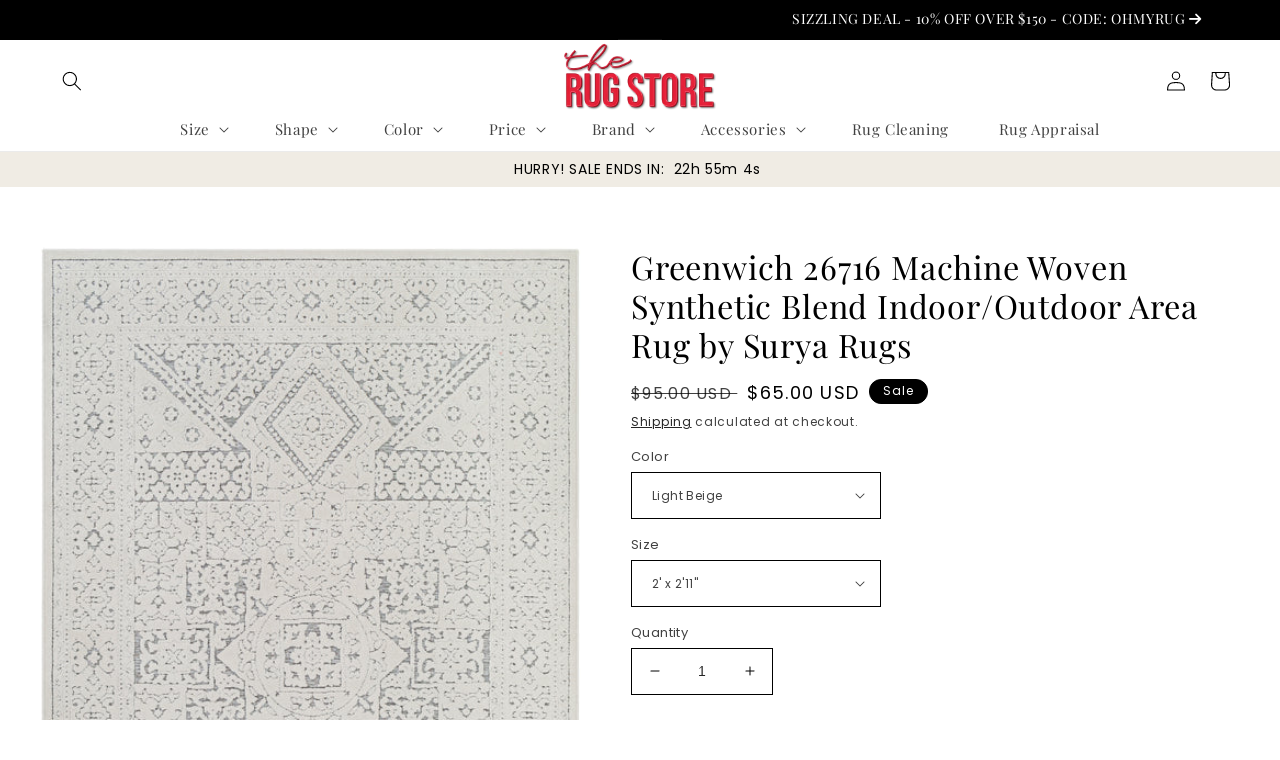

--- FILE ---
content_type: text/html; charset=utf-8
request_url: https://order.rugstoreusa.com/products/greenwich-26716-machine-woven-synthetic-blend-indoor-outdoor-area-rug-by-surya-rugs
body_size: 52140
content:
<!doctype html>
<html class="no-js" lang="en">
  <head>
 
<!-- Added by AVADA SEO Suite -->
	
	<!-- /Added by AVADA SEO Suite -->
    <meta charset="utf-8">
    <meta http-equiv="X-UA-Compatible" content="IE=edge">
    <meta name="viewport" content="width=device-width,initial-scale=1">
    <meta name="theme-color" content="">
    <link rel="canonical" href="https://order.rugstoreusa.com/products/greenwich-26716-machine-woven-synthetic-blend-indoor-outdoor-area-rug-by-surya-rugs">
    <link rel="preconnect" href="https://cdn.shopify.com" crossorigin>
   <script src="https://code.jquery.com/jquery-3.7.1.min.js" integrity="sha256-/JqT3SQfawRcv/BIHPThkBvs0OEvtFFmqPF/lYI/Cxo=" crossorigin="anonymous"></script>
    <link rel="stylesheet" href="https://cdnjs.cloudflare.com/ajax/libs/font-awesome/6.4.2/css/all.min.css" integrity="sha512-z3gLpd7yknf1YoNbCzqRKc4qyor8gaKU1qmn+CShxbuBusANI9QpRohGBreCFkKxLhei6S9CQXFEbbKuqLg0DA==" crossorigin="anonymous" referrerpolicy="no-referrer" />

  <meta name="google-site-verification" content="jNHMdaL4wLNdKw_yTAYB1PUcCUKhxSmXos48rzZ2VMQ" />
  <link rel="alternate" href="https://order.rugstoreusa.com/" hreflang="en-us" />
  <meta name="geo.region" content="US" />
<meta name="geo.position" content="40;-100" />
  
    <!-- Google tag (gtag.js) -->
<script async src="https://www.googletagmanager.com/gtag/js?id=G-L8HZN5X3EK"></script>
<script>
  window.dataLayer = window.dataLayer || [];
  function gtag(){dataLayer.push(arguments);}
  gtag('js', new Date());

  gtag('config', 'G-L8HZN5X3EK');
</script>

  <!-- Google Tag Manager -->
<script>(function(w,d,s,l,i){w[l]=w[l]||[];w[l].push({'gtm.start':
new Date().getTime(),event:'gtm.js'});var f=d.getElementsByTagName(s)[0],
j=d.createElement(s),dl=l!='dataLayer'?'&l='+l:'';j.async=true;j.src=
'https://www.googletagmanager.com/gtm.js?id='+i+dl;f.parentNode.insertBefore(j,f);
})(window,document,'script','dataLayer','GTM-TW9WC3VF');</script>
<!-- End Google Tag Manager --><link rel="icon" type="image/png" href="//order.rugstoreusa.com/cdn/shop/files/IMG_20221219_155223_293.jpg?crop=center&height=32&v=1677221571&width=32"><link rel="preconnect" href="https://fonts.shopifycdn.com" crossorigin><title>
      Greenwich 26716 Machine Woven Synthetic Blend Indoor/Outdoor Area Rug 
 &ndash; The Rug Store</title>

    
      <meta name="description" content="The Greenwich Collection features compelling global inspired designs brimming with elegance and grace! The perfect addition for any home, these pieces will add eclectic charm to any room! The meticulously woven construction of these pieces boasts durability and will provide natural charm into your decor space. Made wit">
    

    

<!-- <meta property="og:site_name" content="The Rug Store"> -->
<meta property="og:site_name" content="RugstoreUSA.com">
<meta property="og:url" content="https://order.rugstoreusa.com/products/greenwich-26716-machine-woven-synthetic-blend-indoor-outdoor-area-rug-by-surya-rugs">
<meta property="og:title" content="Greenwich 26716 Machine Woven Synthetic Blend Indoor/Outdoor Area Rug ">
<meta property="og:type" content="product">
<meta property="og:description" content="The Greenwich Collection features compelling global inspired designs brimming with elegance and grace! The perfect addition for any home, these pieces will add eclectic charm to any room! The meticulously woven construction of these pieces boasts durability and will provide natural charm into your decor space. Made wit"><meta property="og:image" content="http://order.rugstoreusa.com/cdn/shop/products/gwc2322-5373.jpg?v=1694508776">
  <meta property="og:image:secure_url" content="https://order.rugstoreusa.com/cdn/shop/products/gwc2322-5373.jpg?v=1694508776">
  <meta property="og:image:width" content="2957">
  <meta property="og:image:height" content="4491"><meta property="og:price:amount" content="65.00">
  <meta property="og:price:currency" content="USD"><meta name="twitter:site" content="@rugstoreusa"><meta name="twitter:card" content="summary_large_image">
<meta name="twitter:title" content="Greenwich 26716 Machine Woven Synthetic Blend Indoor/Outdoor Area Rug ">
<meta name="twitter:description" content="The Greenwich Collection features compelling global inspired designs brimming with elegance and grace! The perfect addition for any home, these pieces will add eclectic charm to any room! The meticulously woven construction of these pieces boasts durability and will provide natural charm into your decor space. Made wit">


    <script src="//order.rugstoreusa.com/cdn/shop/t/61/assets/global.js?v=24850326154503943211657125065" defer="defer"></script>
    <script>window.performance && window.performance.mark && window.performance.mark('shopify.content_for_header.start');</script><meta name="google-site-verification" content="YHyE8qVUhdTjClqwG-KZFTZrYVNidgasdhQ-TguuHBY">
<meta name="google-site-verification" content="fvAhcKqcJ0-QWxTuLFhDmCo-YmR_5-EaPPDGP1m2-S4">
<meta name="google-site-verification" content="A0pEyG4exJIWMCZLibao87en8khp1f8a2j3rhrFiXM4">
<meta name="facebook-domain-verification" content="1zqqx7cj9m07p7a8eyxqsvya4r8j8w">
<meta id="shopify-digital-wallet" name="shopify-digital-wallet" content="/14692888/digital_wallets/dialog">
<meta name="shopify-checkout-api-token" content="1affcccd6dac549a1960c9c81f2a733d">
<link rel="alternate" type="application/json+oembed" href="https://order.rugstoreusa.com/products/greenwich-26716-machine-woven-synthetic-blend-indoor-outdoor-area-rug-by-surya-rugs.oembed">
<script async="async" src="/checkouts/internal/preloads.js?locale=en-US"></script>
<link rel="preconnect" href="https://shop.app" crossorigin="anonymous">
<script async="async" src="https://shop.app/checkouts/internal/preloads.js?locale=en-US&shop_id=14692888" crossorigin="anonymous"></script>
<script id="apple-pay-shop-capabilities" type="application/json">{"shopId":14692888,"countryCode":"US","currencyCode":"USD","merchantCapabilities":["supports3DS"],"merchantId":"gid:\/\/shopify\/Shop\/14692888","merchantName":"The Rug Store","requiredBillingContactFields":["postalAddress","email","phone"],"requiredShippingContactFields":["postalAddress","email","phone"],"shippingType":"shipping","supportedNetworks":["visa","masterCard","amex","discover","elo","jcb"],"total":{"type":"pending","label":"The Rug Store","amount":"1.00"},"shopifyPaymentsEnabled":true,"supportsSubscriptions":true}</script>
<script id="shopify-features" type="application/json">{"accessToken":"1affcccd6dac549a1960c9c81f2a733d","betas":["rich-media-storefront-analytics"],"domain":"order.rugstoreusa.com","predictiveSearch":true,"shopId":14692888,"locale":"en"}</script>
<script>var Shopify = Shopify || {};
Shopify.shop = "rug-store-usa.myshopify.com";
Shopify.locale = "en";
Shopify.currency = {"active":"USD","rate":"1.0"};
Shopify.country = "US";
Shopify.theme = {"name":"Colorblock","id":130872180894,"schema_name":"Colorblock","schema_version":"2.0.1","theme_store_id":1499,"role":"main"};
Shopify.theme.handle = "null";
Shopify.theme.style = {"id":null,"handle":null};
Shopify.cdnHost = "order.rugstoreusa.com/cdn";
Shopify.routes = Shopify.routes || {};
Shopify.routes.root = "/";</script>
<script type="module">!function(o){(o.Shopify=o.Shopify||{}).modules=!0}(window);</script>
<script>!function(o){function n(){var o=[];function n(){o.push(Array.prototype.slice.apply(arguments))}return n.q=o,n}var t=o.Shopify=o.Shopify||{};t.loadFeatures=n(),t.autoloadFeatures=n()}(window);</script>
<script>
  window.ShopifyPay = window.ShopifyPay || {};
  window.ShopifyPay.apiHost = "shop.app\/pay";
  window.ShopifyPay.redirectState = null;
</script>
<script id="shop-js-analytics" type="application/json">{"pageType":"product"}</script>
<script defer="defer" async type="module" src="//order.rugstoreusa.com/cdn/shopifycloud/shop-js/modules/v2/client.init-shop-cart-sync_BdyHc3Nr.en.esm.js"></script>
<script defer="defer" async type="module" src="//order.rugstoreusa.com/cdn/shopifycloud/shop-js/modules/v2/chunk.common_Daul8nwZ.esm.js"></script>
<script type="module">
  await import("//order.rugstoreusa.com/cdn/shopifycloud/shop-js/modules/v2/client.init-shop-cart-sync_BdyHc3Nr.en.esm.js");
await import("//order.rugstoreusa.com/cdn/shopifycloud/shop-js/modules/v2/chunk.common_Daul8nwZ.esm.js");

  window.Shopify.SignInWithShop?.initShopCartSync?.({"fedCMEnabled":true,"windoidEnabled":true});

</script>
<script defer="defer" async type="module" src="//order.rugstoreusa.com/cdn/shopifycloud/shop-js/modules/v2/client.payment-terms_MV4M3zvL.en.esm.js"></script>
<script defer="defer" async type="module" src="//order.rugstoreusa.com/cdn/shopifycloud/shop-js/modules/v2/chunk.common_Daul8nwZ.esm.js"></script>
<script defer="defer" async type="module" src="//order.rugstoreusa.com/cdn/shopifycloud/shop-js/modules/v2/chunk.modal_CQq8HTM6.esm.js"></script>
<script type="module">
  await import("//order.rugstoreusa.com/cdn/shopifycloud/shop-js/modules/v2/client.payment-terms_MV4M3zvL.en.esm.js");
await import("//order.rugstoreusa.com/cdn/shopifycloud/shop-js/modules/v2/chunk.common_Daul8nwZ.esm.js");
await import("//order.rugstoreusa.com/cdn/shopifycloud/shop-js/modules/v2/chunk.modal_CQq8HTM6.esm.js");

  
</script>
<script>
  window.Shopify = window.Shopify || {};
  if (!window.Shopify.featureAssets) window.Shopify.featureAssets = {};
  window.Shopify.featureAssets['shop-js'] = {"shop-cart-sync":["modules/v2/client.shop-cart-sync_QYOiDySF.en.esm.js","modules/v2/chunk.common_Daul8nwZ.esm.js"],"init-fed-cm":["modules/v2/client.init-fed-cm_DchLp9rc.en.esm.js","modules/v2/chunk.common_Daul8nwZ.esm.js"],"shop-button":["modules/v2/client.shop-button_OV7bAJc5.en.esm.js","modules/v2/chunk.common_Daul8nwZ.esm.js"],"init-windoid":["modules/v2/client.init-windoid_DwxFKQ8e.en.esm.js","modules/v2/chunk.common_Daul8nwZ.esm.js"],"shop-cash-offers":["modules/v2/client.shop-cash-offers_DWtL6Bq3.en.esm.js","modules/v2/chunk.common_Daul8nwZ.esm.js","modules/v2/chunk.modal_CQq8HTM6.esm.js"],"shop-toast-manager":["modules/v2/client.shop-toast-manager_CX9r1SjA.en.esm.js","modules/v2/chunk.common_Daul8nwZ.esm.js"],"init-shop-email-lookup-coordinator":["modules/v2/client.init-shop-email-lookup-coordinator_UhKnw74l.en.esm.js","modules/v2/chunk.common_Daul8nwZ.esm.js"],"pay-button":["modules/v2/client.pay-button_DzxNnLDY.en.esm.js","modules/v2/chunk.common_Daul8nwZ.esm.js"],"avatar":["modules/v2/client.avatar_BTnouDA3.en.esm.js"],"init-shop-cart-sync":["modules/v2/client.init-shop-cart-sync_BdyHc3Nr.en.esm.js","modules/v2/chunk.common_Daul8nwZ.esm.js"],"shop-login-button":["modules/v2/client.shop-login-button_D8B466_1.en.esm.js","modules/v2/chunk.common_Daul8nwZ.esm.js","modules/v2/chunk.modal_CQq8HTM6.esm.js"],"init-customer-accounts-sign-up":["modules/v2/client.init-customer-accounts-sign-up_C8fpPm4i.en.esm.js","modules/v2/client.shop-login-button_D8B466_1.en.esm.js","modules/v2/chunk.common_Daul8nwZ.esm.js","modules/v2/chunk.modal_CQq8HTM6.esm.js"],"init-shop-for-new-customer-accounts":["modules/v2/client.init-shop-for-new-customer-accounts_CVTO0Ztu.en.esm.js","modules/v2/client.shop-login-button_D8B466_1.en.esm.js","modules/v2/chunk.common_Daul8nwZ.esm.js","modules/v2/chunk.modal_CQq8HTM6.esm.js"],"init-customer-accounts":["modules/v2/client.init-customer-accounts_dRgKMfrE.en.esm.js","modules/v2/client.shop-login-button_D8B466_1.en.esm.js","modules/v2/chunk.common_Daul8nwZ.esm.js","modules/v2/chunk.modal_CQq8HTM6.esm.js"],"shop-follow-button":["modules/v2/client.shop-follow-button_CkZpjEct.en.esm.js","modules/v2/chunk.common_Daul8nwZ.esm.js","modules/v2/chunk.modal_CQq8HTM6.esm.js"],"lead-capture":["modules/v2/client.lead-capture_BntHBhfp.en.esm.js","modules/v2/chunk.common_Daul8nwZ.esm.js","modules/v2/chunk.modal_CQq8HTM6.esm.js"],"checkout-modal":["modules/v2/client.checkout-modal_CfxcYbTm.en.esm.js","modules/v2/chunk.common_Daul8nwZ.esm.js","modules/v2/chunk.modal_CQq8HTM6.esm.js"],"shop-login":["modules/v2/client.shop-login_Da4GZ2H6.en.esm.js","modules/v2/chunk.common_Daul8nwZ.esm.js","modules/v2/chunk.modal_CQq8HTM6.esm.js"],"payment-terms":["modules/v2/client.payment-terms_MV4M3zvL.en.esm.js","modules/v2/chunk.common_Daul8nwZ.esm.js","modules/v2/chunk.modal_CQq8HTM6.esm.js"]};
</script>
<script>(function() {
  var isLoaded = false;
  function asyncLoad() {
    if (isLoaded) return;
    isLoaded = true;
    var urls = ["https:\/\/www.improvedcontactform.com\/icf.js?shop=rug-store-usa.myshopify.com","https:\/\/cdn.shopify.com\/s\/files\/1\/1469\/2888\/t\/53\/assets\/clever_adwords_global_tag.js?shop=rug-store-usa.myshopify.com","\/\/shopify-free-shipping.s3.amazonaws.com\/prod\/js\/common.js?shop=rug-store-usa.myshopify.com","https:\/\/cdn1.avada.io\/flying-pages\/module.js?shop=rug-store-usa.myshopify.com","https:\/\/cdn.ordersify.com\/sdk\/productalerts-shopify.js?shop=rug-store-usa.myshopify.com","https:\/\/scroll.addigitech.com\/assets\/js\/app.js?shop=rug-store-usa.myshopify.com","\/\/cdn.shopify.com\/proxy\/0976fec5c5cc1fa2f6aa2db1614937e69d03e13f7fc0a83321e7f00615af7d97\/session-recording-now.herokuapp.com\/session-recording-now.js?shop=rug-store-usa.myshopify.com\u0026sp-cache-control=cHVibGljLCBtYXgtYWdlPTkwMA","https:\/\/seo.apps.avada.io\/avada-seo-installed.js?shop=rug-store-usa.myshopify.com","https:\/\/cdn.shopify.com\/s\/files\/1\/0184\/4255\/1360\/files\/quicklink.v3.min.js?v=1654836645\u0026shop=rug-store-usa.myshopify.com","https:\/\/biobiogo.com\/ow_static\/plugins\/biolink\/js\/clicktracking.js?v=1673739392\u0026shop=rug-store-usa.myshopify.com","\/\/cdn.shopify.com\/proxy\/718b3bc26c14f44e9515af87694f7756d149612e2c71512ae76f700acd9bb716\/bingshoppingtool-t2app-prod.trafficmanager.net\/uet\/tracking_script?shop=rug-store-usa.myshopify.com\u0026sp-cache-control=cHVibGljLCBtYXgtYWdlPTkwMA","\/\/cdn.trustedsite.com\/js\/partner-shopify.js?shop=rug-store-usa.myshopify.com","https:\/\/cdn-spurit.com\/all-apps\/checker.js?shop=rug-store-usa.myshopify.com","https:\/\/cdn-spurit.com\/all-apps\/thank-you-pao-page.js?shop=rug-store-usa.myshopify.com"];
    for (var i = 0; i < urls.length; i++) {
      var s = document.createElement('script');
      s.type = 'text/javascript';
      s.async = true;
      s.src = urls[i];
      var x = document.getElementsByTagName('script')[0];
      x.parentNode.insertBefore(s, x);
    }
  };
  if(window.attachEvent) {
    window.attachEvent('onload', asyncLoad);
  } else {
    window.addEventListener('load', asyncLoad, false);
  }
})();</script>
<script id="__st">var __st={"a":14692888,"offset":-21600,"reqid":"fdfff4d0-2bf6-41f8-b573-9592332d78ca-1769012488","pageurl":"order.rugstoreusa.com\/products\/greenwich-26716-machine-woven-synthetic-blend-indoor-outdoor-area-rug-by-surya-rugs","u":"02e8454eb814","p":"product","rtyp":"product","rid":7529096478878};</script>
<script>window.ShopifyPaypalV4VisibilityTracking = true;</script>
<script id="captcha-bootstrap">!function(){'use strict';const t='contact',e='account',n='new_comment',o=[[t,t],['blogs',n],['comments',n],[t,'customer']],c=[[e,'customer_login'],[e,'guest_login'],[e,'recover_customer_password'],[e,'create_customer']],r=t=>t.map((([t,e])=>`form[action*='/${t}']:not([data-nocaptcha='true']) input[name='form_type'][value='${e}']`)).join(','),a=t=>()=>t?[...document.querySelectorAll(t)].map((t=>t.form)):[];function s(){const t=[...o],e=r(t);return a(e)}const i='password',u='form_key',d=['recaptcha-v3-token','g-recaptcha-response','h-captcha-response',i],f=()=>{try{return window.sessionStorage}catch{return}},m='__shopify_v',_=t=>t.elements[u];function p(t,e,n=!1){try{const o=window.sessionStorage,c=JSON.parse(o.getItem(e)),{data:r}=function(t){const{data:e,action:n}=t;return t[m]||n?{data:e,action:n}:{data:t,action:n}}(c);for(const[e,n]of Object.entries(r))t.elements[e]&&(t.elements[e].value=n);n&&o.removeItem(e)}catch(o){console.error('form repopulation failed',{error:o})}}const l='form_type',E='cptcha';function T(t){t.dataset[E]=!0}const w=window,h=w.document,L='Shopify',v='ce_forms',y='captcha';let A=!1;((t,e)=>{const n=(g='f06e6c50-85a8-45c8-87d0-21a2b65856fe',I='https://cdn.shopify.com/shopifycloud/storefront-forms-hcaptcha/ce_storefront_forms_captcha_hcaptcha.v1.5.2.iife.js',D={infoText:'Protected by hCaptcha',privacyText:'Privacy',termsText:'Terms'},(t,e,n)=>{const o=w[L][v],c=o.bindForm;if(c)return c(t,g,e,D).then(n);var r;o.q.push([[t,g,e,D],n]),r=I,A||(h.body.append(Object.assign(h.createElement('script'),{id:'captcha-provider',async:!0,src:r})),A=!0)});var g,I,D;w[L]=w[L]||{},w[L][v]=w[L][v]||{},w[L][v].q=[],w[L][y]=w[L][y]||{},w[L][y].protect=function(t,e){n(t,void 0,e),T(t)},Object.freeze(w[L][y]),function(t,e,n,w,h,L){const[v,y,A,g]=function(t,e,n){const i=e?o:[],u=t?c:[],d=[...i,...u],f=r(d),m=r(i),_=r(d.filter((([t,e])=>n.includes(e))));return[a(f),a(m),a(_),s()]}(w,h,L),I=t=>{const e=t.target;return e instanceof HTMLFormElement?e:e&&e.form},D=t=>v().includes(t);t.addEventListener('submit',(t=>{const e=I(t);if(!e)return;const n=D(e)&&!e.dataset.hcaptchaBound&&!e.dataset.recaptchaBound,o=_(e),c=g().includes(e)&&(!o||!o.value);(n||c)&&t.preventDefault(),c&&!n&&(function(t){try{if(!f())return;!function(t){const e=f();if(!e)return;const n=_(t);if(!n)return;const o=n.value;o&&e.removeItem(o)}(t);const e=Array.from(Array(32),(()=>Math.random().toString(36)[2])).join('');!function(t,e){_(t)||t.append(Object.assign(document.createElement('input'),{type:'hidden',name:u})),t.elements[u].value=e}(t,e),function(t,e){const n=f();if(!n)return;const o=[...t.querySelectorAll(`input[type='${i}']`)].map((({name:t})=>t)),c=[...d,...o],r={};for(const[a,s]of new FormData(t).entries())c.includes(a)||(r[a]=s);n.setItem(e,JSON.stringify({[m]:1,action:t.action,data:r}))}(t,e)}catch(e){console.error('failed to persist form',e)}}(e),e.submit())}));const S=(t,e)=>{t&&!t.dataset[E]&&(n(t,e.some((e=>e===t))),T(t))};for(const o of['focusin','change'])t.addEventListener(o,(t=>{const e=I(t);D(e)&&S(e,y())}));const B=e.get('form_key'),M=e.get(l),P=B&&M;t.addEventListener('DOMContentLoaded',(()=>{const t=y();if(P)for(const e of t)e.elements[l].value===M&&p(e,B);[...new Set([...A(),...v().filter((t=>'true'===t.dataset.shopifyCaptcha))])].forEach((e=>S(e,t)))}))}(h,new URLSearchParams(w.location.search),n,t,e,['guest_login'])})(!0,!0)}();</script>
<script integrity="sha256-4kQ18oKyAcykRKYeNunJcIwy7WH5gtpwJnB7kiuLZ1E=" data-source-attribution="shopify.loadfeatures" defer="defer" src="//order.rugstoreusa.com/cdn/shopifycloud/storefront/assets/storefront/load_feature-a0a9edcb.js" crossorigin="anonymous"></script>
<script crossorigin="anonymous" defer="defer" src="//order.rugstoreusa.com/cdn/shopifycloud/storefront/assets/shopify_pay/storefront-65b4c6d7.js?v=20250812"></script>
<script data-source-attribution="shopify.dynamic_checkout.dynamic.init">var Shopify=Shopify||{};Shopify.PaymentButton=Shopify.PaymentButton||{isStorefrontPortableWallets:!0,init:function(){window.Shopify.PaymentButton.init=function(){};var t=document.createElement("script");t.src="https://order.rugstoreusa.com/cdn/shopifycloud/portable-wallets/latest/portable-wallets.en.js",t.type="module",document.head.appendChild(t)}};
</script>
<script data-source-attribution="shopify.dynamic_checkout.buyer_consent">
  function portableWalletsHideBuyerConsent(e){var t=document.getElementById("shopify-buyer-consent"),n=document.getElementById("shopify-subscription-policy-button");t&&n&&(t.classList.add("hidden"),t.setAttribute("aria-hidden","true"),n.removeEventListener("click",e))}function portableWalletsShowBuyerConsent(e){var t=document.getElementById("shopify-buyer-consent"),n=document.getElementById("shopify-subscription-policy-button");t&&n&&(t.classList.remove("hidden"),t.removeAttribute("aria-hidden"),n.addEventListener("click",e))}window.Shopify?.PaymentButton&&(window.Shopify.PaymentButton.hideBuyerConsent=portableWalletsHideBuyerConsent,window.Shopify.PaymentButton.showBuyerConsent=portableWalletsShowBuyerConsent);
</script>
<script>
  function portableWalletsCleanup(e){e&&e.src&&console.error("Failed to load portable wallets script "+e.src);var t=document.querySelectorAll("shopify-accelerated-checkout .shopify-payment-button__skeleton, shopify-accelerated-checkout-cart .wallet-cart-button__skeleton"),e=document.getElementById("shopify-buyer-consent");for(let e=0;e<t.length;e++)t[e].remove();e&&e.remove()}function portableWalletsNotLoadedAsModule(e){e instanceof ErrorEvent&&"string"==typeof e.message&&e.message.includes("import.meta")&&"string"==typeof e.filename&&e.filename.includes("portable-wallets")&&(window.removeEventListener("error",portableWalletsNotLoadedAsModule),window.Shopify.PaymentButton.failedToLoad=e,"loading"===document.readyState?document.addEventListener("DOMContentLoaded",window.Shopify.PaymentButton.init):window.Shopify.PaymentButton.init())}window.addEventListener("error",portableWalletsNotLoadedAsModule);
</script>

<script type="module" src="https://order.rugstoreusa.com/cdn/shopifycloud/portable-wallets/latest/portable-wallets.en.js" onError="portableWalletsCleanup(this)" crossorigin="anonymous"></script>
<script nomodule>
  document.addEventListener("DOMContentLoaded", portableWalletsCleanup);
</script>

<link id="shopify-accelerated-checkout-styles" rel="stylesheet" media="screen" href="https://order.rugstoreusa.com/cdn/shopifycloud/portable-wallets/latest/accelerated-checkout-backwards-compat.css" crossorigin="anonymous">
<style id="shopify-accelerated-checkout-cart">
        #shopify-buyer-consent {
  margin-top: 1em;
  display: inline-block;
  width: 100%;
}

#shopify-buyer-consent.hidden {
  display: none;
}

#shopify-subscription-policy-button {
  background: none;
  border: none;
  padding: 0;
  text-decoration: underline;
  font-size: inherit;
  cursor: pointer;
}

#shopify-subscription-policy-button::before {
  box-shadow: none;
}

      </style>
<script id="sections-script" data-sections="product-recommendations,header,footer" defer="defer" src="//order.rugstoreusa.com/cdn/shop/t/61/compiled_assets/scripts.js?v=66716"></script>
<script>window.performance && window.performance.mark && window.performance.mark('shopify.content_for_header.end');</script>


    <style data-shopify>
      @font-face {
  font-family: Poppins;
  font-weight: 400;
  font-style: normal;
  font-display: swap;
  src: url("//order.rugstoreusa.com/cdn/fonts/poppins/poppins_n4.0ba78fa5af9b0e1a374041b3ceaadf0a43b41362.woff2") format("woff2"),
       url("//order.rugstoreusa.com/cdn/fonts/poppins/poppins_n4.214741a72ff2596839fc9760ee7a770386cf16ca.woff") format("woff");
}

      @font-face {
  font-family: Poppins;
  font-weight: 700;
  font-style: normal;
  font-display: swap;
  src: url("//order.rugstoreusa.com/cdn/fonts/poppins/poppins_n7.56758dcf284489feb014a026f3727f2f20a54626.woff2") format("woff2"),
       url("//order.rugstoreusa.com/cdn/fonts/poppins/poppins_n7.f34f55d9b3d3205d2cd6f64955ff4b36f0cfd8da.woff") format("woff");
}

      @font-face {
  font-family: Poppins;
  font-weight: 400;
  font-style: italic;
  font-display: swap;
  src: url("//order.rugstoreusa.com/cdn/fonts/poppins/poppins_i4.846ad1e22474f856bd6b81ba4585a60799a9f5d2.woff2") format("woff2"),
       url("//order.rugstoreusa.com/cdn/fonts/poppins/poppins_i4.56b43284e8b52fc64c1fd271f289a39e8477e9ec.woff") format("woff");
}

      @font-face {
  font-family: Poppins;
  font-weight: 700;
  font-style: italic;
  font-display: swap;
  src: url("//order.rugstoreusa.com/cdn/fonts/poppins/poppins_i7.42fd71da11e9d101e1e6c7932199f925f9eea42d.woff2") format("woff2"),
       url("//order.rugstoreusa.com/cdn/fonts/poppins/poppins_i7.ec8499dbd7616004e21155106d13837fff4cf556.woff") format("woff");
}

      @font-face {
  font-family: "Playfair Display";
  font-weight: 400;
  font-style: normal;
  font-display: swap;
  src: url("//order.rugstoreusa.com/cdn/fonts/playfair_display/playfairdisplay_n4.9980f3e16959dc89137cc1369bfc3ae98af1deb9.woff2") format("woff2"),
       url("//order.rugstoreusa.com/cdn/fonts/playfair_display/playfairdisplay_n4.c562b7c8e5637886a811d2a017f9e023166064ee.woff") format("woff");
}


      :root {
        --font-body-family: Poppins, sans-serif;
        --font-body-style: normal;
        --font-body-weight: 400;
        --font-body-weight-bold: 700;

        --font-heading-family: "Playfair Display", serif;
        --font-heading-style: normal;
        --font-heading-weight: 400;

        --font-body-scale: 1.0;
        --font-heading-scale: 1.35;

        --color-base-text: 0, 0, 0;
        --color-shadow: 0, 0, 0;
        --color-base-background-1: 255, 255, 255;
        --color-base-background-2: 240, 236, 228;
        --color-base-solid-button-labels: 255, 255, 255;
        --color-base-outline-button-labels: 0, 0, 0;
        --color-base-accent-1: 0, 0, 0;
        --color-base-accent-2: 0, 0, 0;
        --payment-terms-background-color: #ffffff;

        --gradient-base-background-1: #ffffff;
        --gradient-base-background-2: #f0ece4;
        --gradient-base-accent-1: #000000;
        --gradient-base-accent-2: #000000;

        --media-padding: px;
        --media-border-opacity: 0.1;
        --media-border-width: 0px;
        --media-radius: 0px;
        --media-shadow-opacity: 0.0;
        --media-shadow-horizontal-offset: 0px;
        --media-shadow-vertical-offset: 4px;
        --media-shadow-blur-radius: 5px;
        --media-shadow-visible: 0;

        --page-width: 130rem;
        --page-width-margin: 0rem;

        --card-image-padding: 0.0rem;
        --card-corner-radius: 0.0rem;
        --card-text-alignment: left;
        --card-border-width: 0.0rem;
        --card-border-opacity: 0.1;
        --card-shadow-opacity: 0.0;
        --card-shadow-visible: 0;
        --card-shadow-horizontal-offset: 0.0rem;
        --card-shadow-vertical-offset: 0.4rem;
        --card-shadow-blur-radius: 0.5rem;

        --badge-corner-radius: 1.6rem;

        --popup-border-width: 1px;
        --popup-border-opacity: 0.1;
        --popup-corner-radius: 16px;
        --popup-shadow-opacity: 0.0;
        --popup-shadow-horizontal-offset: 0px;
        --popup-shadow-vertical-offset: 4px;
        --popup-shadow-blur-radius: 5px;

        --drawer-border-width: 1px;
        --drawer-border-opacity: 0.1;
        --drawer-shadow-opacity: 0.0;
        --drawer-shadow-horizontal-offset: 0px;
        --drawer-shadow-vertical-offset: 4px;
        --drawer-shadow-blur-radius: 5px;

        --spacing-sections-desktop: 0px;
        --spacing-sections-mobile: 0px;

        --grid-desktop-vertical-spacing: 16px;
        --grid-desktop-horizontal-spacing: 20px;
        --grid-mobile-vertical-spacing: 8px;
        --grid-mobile-horizontal-spacing: 10px;

        --text-boxes-border-opacity: 0.1;
        --text-boxes-border-width: 0px;
        --text-boxes-radius: 0px;
        --text-boxes-shadow-opacity: 0.0;
        --text-boxes-shadow-visible: 0;
        --text-boxes-shadow-horizontal-offset: 0px;
        --text-boxes-shadow-vertical-offset: 4px;
        --text-boxes-shadow-blur-radius: 5px;

        --buttons-radius: 0px;
        --buttons-radius-outset: 0px;
        --buttons-border-width: 1px;
        --buttons-border-opacity: 1.0;
        --buttons-shadow-opacity: 0.0;
        --buttons-shadow-visible: 0;
        --buttons-shadow-horizontal-offset: 0px;
        --buttons-shadow-vertical-offset: 4px;
        --buttons-shadow-blur-radius: 5px;
        --buttons-border-offset: 0px;

        --inputs-radius: 0px;
        --inputs-border-width: 1px;
        --inputs-border-opacity: 1.0;
        --inputs-shadow-opacity: 0.0;
        --inputs-shadow-horizontal-offset: 0px;
        --inputs-margin-offset: 0px;
        --inputs-shadow-vertical-offset: 0px;
        --inputs-shadow-blur-radius: 5px;
        --inputs-radius-outset: 0px;

        --variant-pills-radius: 0px;
        --variant-pills-border-width: 1px;
        --variant-pills-border-opacity: 1.0;
        --variant-pills-shadow-opacity: 0.0;
        --variant-pills-shadow-horizontal-offset: 0px;
        --variant-pills-shadow-vertical-offset: 4px;
        --variant-pills-shadow-blur-radius: 5px;
      }

      *,
      *::before,
      *::after {
        box-sizing: inherit;
      }

      html {
        box-sizing: border-box;
        font-size: calc(var(--font-body-scale) * 62.5%);
        height: 100%;
      }

      body {
        display: grid;
        grid-template-rows: auto auto 1fr auto;
        grid-template-columns: 100%;
        min-height: 100%;
        margin: 0;
        font-size: 1.5rem;
        letter-spacing: 0.06rem;
        line-height: calc(1 + 0.8 / var(--font-body-scale));
        font-family: var(--font-body-family);
        font-style: var(--font-body-style);
        font-weight: var(--font-body-weight);
      }

      @media screen and (min-width: 750px) {
        body {
          font-size: 1.6rem;
        }
      }
    </style>

    <link href="//order.rugstoreusa.com/cdn/shop/t/61/assets/base.css?v=43600244875325132641702600428" rel="stylesheet" type="text/css" media="all" />
<link rel="preload" as="font" href="//order.rugstoreusa.com/cdn/fonts/poppins/poppins_n4.0ba78fa5af9b0e1a374041b3ceaadf0a43b41362.woff2" type="font/woff2" crossorigin><link rel="preload" as="font" href="//order.rugstoreusa.com/cdn/fonts/playfair_display/playfairdisplay_n4.9980f3e16959dc89137cc1369bfc3ae98af1deb9.woff2" type="font/woff2" crossorigin><link rel="stylesheet" href="//order.rugstoreusa.com/cdn/shop/t/61/assets/component-predictive-search.css?v=165644661289088488651657125065" media="print" onload="this.media='all'"><script>document.documentElement.className = document.documentElement.className.replace('no-js', 'js');
    if (Shopify.designMode) {
      document.documentElement.classList.add('shopify-design-mode');
    }
    </script>
    




  










    


<script>
document.addEventListener("DOMContentLoaded", function() {
    let path = window.location.pathname;
    let searchParams = new URLSearchParams(window.location.search);
    
    // Define the UTM parameters we want to keep
    let utmParams = ['utm_source', 'utm_medium', 'utm_campaign', 'utm_term', 'utm_content', 'gclid', 'fbclid'];
    let preservedParams = new URLSearchParams();

    // Loop through current search params and keep only UTM-related ones
    for (let param of utmParams) {
        if (searchParams.has(param)) {
            preservedParams.set(param, searchParams.get(param));
        }
    }

    // Redirect product pages inside collections to /products/
    if (path.includes("/collections/") && path.includes("/products/")) {
        let newPath = path.replace(/\/collections\/[^/]+\/products\//, "/products/");
        let newUrl = newPath;
        
        // Append preserved UTM parameters if available
        if (preservedParams.toString().length > 0) {
            newUrl += "?" + preservedParams.toString();
        }

        window.location.replace(newUrl);
    }

    // Redirect product pages with unnecessary query parameters but keep UTM params
    if (path.startsWith("/products/") && searchParams.toString().length > 0) {
        let newPath = path.split("?")[0]; // Remove everything after "?"
        let newUrl = newPath;

        // Append only the UTM parameters
        if (preservedParams.toString().length > 0) {
            newUrl += "?" + preservedParams.toString();
        }

        if (newUrl !== window.location.href) {
            window.location.replace(newUrl);
        }
    }
});
</script><!-- BEGIN app block: shopify://apps/judge-me-reviews/blocks/judgeme_core/61ccd3b1-a9f2-4160-9fe9-4fec8413e5d8 --><!-- Start of Judge.me Core -->






<link rel="dns-prefetch" href="https://cdnwidget.judge.me">
<link rel="dns-prefetch" href="https://cdn.judge.me">
<link rel="dns-prefetch" href="https://cdn1.judge.me">
<link rel="dns-prefetch" href="https://api.judge.me">

<script data-cfasync='false' class='jdgm-settings-script'>window.jdgmSettings={"pagination":5,"disable_web_reviews":false,"badge_no_review_text":"No reviews","badge_n_reviews_text":"{{ n }} review/reviews","hide_badge_preview_if_no_reviews":true,"badge_hide_text":false,"enforce_center_preview_badge":false,"widget_title":"Customer Reviews","widget_open_form_text":"Write a review","widget_close_form_text":"Cancel review","widget_refresh_page_text":"Refresh page","widget_summary_text":"Based on {{ number_of_reviews }} review/reviews","widget_no_review_text":"Be the first to write a review","widget_name_field_text":"Display name","widget_verified_name_field_text":"Verified Name (public)","widget_name_placeholder_text":"Display name","widget_required_field_error_text":"This field is required.","widget_email_field_text":"Email address","widget_verified_email_field_text":"Verified Email (private, can not be edited)","widget_email_placeholder_text":"Your email address","widget_email_field_error_text":"Please enter a valid email address.","widget_rating_field_text":"Rating","widget_review_title_field_text":"Review Title","widget_review_title_placeholder_text":"Give your review a title","widget_review_body_field_text":"Review content","widget_review_body_placeholder_text":"Start writing here...","widget_pictures_field_text":"Picture/Video (optional)","widget_submit_review_text":"Submit Review","widget_submit_verified_review_text":"Submit Verified Review","widget_submit_success_msg_with_auto_publish":"Thank you! Please refresh the page in a few moments to see your review. You can remove or edit your review by logging into \u003ca href='https://judge.me/login' target='_blank' rel='nofollow noopener'\u003eJudge.me\u003c/a\u003e","widget_submit_success_msg_no_auto_publish":"Thank you! Your review will be published as soon as it is approved by the shop admin. You can remove or edit your review by logging into \u003ca href='https://judge.me/login' target='_blank' rel='nofollow noopener'\u003eJudge.me\u003c/a\u003e","widget_show_default_reviews_out_of_total_text":"Showing {{ n_reviews_shown }} out of {{ n_reviews }} reviews.","widget_show_all_link_text":"Show all","widget_show_less_link_text":"Show less","widget_author_said_text":"{{ reviewer_name }} said:","widget_days_text":"{{ n }} days ago","widget_weeks_text":"{{ n }} week/weeks ago","widget_months_text":"{{ n }} month/months ago","widget_years_text":"{{ n }} year/years ago","widget_yesterday_text":"Yesterday","widget_today_text":"Today","widget_replied_text":"\u003e\u003e {{ shop_name }} replied:","widget_read_more_text":"Read more","widget_reviewer_name_as_initial":"","widget_rating_filter_color":"#fbcd0a","widget_rating_filter_see_all_text":"See all reviews","widget_sorting_most_recent_text":"Most Recent","widget_sorting_highest_rating_text":"Highest Rating","widget_sorting_lowest_rating_text":"Lowest Rating","widget_sorting_with_pictures_text":"Only Pictures","widget_sorting_most_helpful_text":"Most Helpful","widget_open_question_form_text":"Ask a question","widget_reviews_subtab_text":"Reviews","widget_questions_subtab_text":"Questions","widget_question_label_text":"Question","widget_answer_label_text":"Answer","widget_question_placeholder_text":"Write your question here","widget_submit_question_text":"Submit Question","widget_question_submit_success_text":"Thank you for your question! We will notify you once it gets answered.","verified_badge_text":"Verified","verified_badge_bg_color":"","verified_badge_text_color":"","verified_badge_placement":"left-of-reviewer-name","widget_review_max_height":"","widget_hide_border":false,"widget_social_share":false,"widget_thumb":false,"widget_review_location_show":false,"widget_location_format":"","all_reviews_include_out_of_store_products":true,"all_reviews_out_of_store_text":"(out of store)","all_reviews_pagination":100,"all_reviews_product_name_prefix_text":"about","enable_review_pictures":false,"enable_question_anwser":false,"widget_theme":"default","review_date_format":"mm/dd/yyyy","default_sort_method":"most-recent","widget_product_reviews_subtab_text":"Product Reviews","widget_shop_reviews_subtab_text":"Shop Reviews","widget_other_products_reviews_text":"Reviews for other products","widget_store_reviews_subtab_text":"Store reviews","widget_no_store_reviews_text":"This store hasn't received any reviews yet","widget_web_restriction_product_reviews_text":"This product hasn't received any reviews yet","widget_no_items_text":"No items found","widget_show_more_text":"Show more","widget_write_a_store_review_text":"Write a Store Review","widget_other_languages_heading":"Reviews in Other Languages","widget_translate_review_text":"Translate review to {{ language }}","widget_translating_review_text":"Translating...","widget_show_original_translation_text":"Show original ({{ language }})","widget_translate_review_failed_text":"Review couldn't be translated.","widget_translate_review_retry_text":"Retry","widget_translate_review_try_again_later_text":"Try again later","show_product_url_for_grouped_product":false,"widget_sorting_pictures_first_text":"Pictures First","show_pictures_on_all_rev_page_mobile":false,"show_pictures_on_all_rev_page_desktop":false,"floating_tab_hide_mobile_install_preference":false,"floating_tab_button_name":"★ Reviews","floating_tab_title":"Let customers speak for us","floating_tab_button_color":"","floating_tab_button_background_color":"","floating_tab_url":"","floating_tab_url_enabled":false,"floating_tab_tab_style":"text","all_reviews_text_badge_text":"Customers rate us {{ shop.metafields.judgeme.all_reviews_rating | round: 1 }}/5 based on {{ shop.metafields.judgeme.all_reviews_count }} reviews.","all_reviews_text_badge_text_branded_style":"{{ shop.metafields.judgeme.all_reviews_rating | round: 1 }} out of 5 stars based on {{ shop.metafields.judgeme.all_reviews_count }} reviews","is_all_reviews_text_badge_a_link":false,"show_stars_for_all_reviews_text_badge":false,"all_reviews_text_badge_url":"","all_reviews_text_style":"text","all_reviews_text_color_style":"judgeme_brand_color","all_reviews_text_color":"#108474","all_reviews_text_show_jm_brand":true,"featured_carousel_show_header":true,"featured_carousel_title":"What our customers are saying","testimonials_carousel_title":"Customers are saying","videos_carousel_title":"Real customer stories","cards_carousel_title":"Customers are saying","featured_carousel_count_text":"from {{ n }} reviews","featured_carousel_add_link_to_all_reviews_page":false,"featured_carousel_url":"","featured_carousel_show_images":true,"featured_carousel_autoslide_interval":5,"featured_carousel_arrows_on_the_sides":false,"featured_carousel_height":250,"featured_carousel_width":80,"featured_carousel_image_size":0,"featured_carousel_image_height":250,"featured_carousel_arrow_color":"#eeeeee","verified_count_badge_style":"vintage","verified_count_badge_orientation":"horizontal","verified_count_badge_color_style":"judgeme_brand_color","verified_count_badge_color":"#108474","is_verified_count_badge_a_link":false,"verified_count_badge_url":"","verified_count_badge_show_jm_brand":true,"widget_rating_preset_default":5,"widget_first_sub_tab":"product-reviews","widget_show_histogram":true,"widget_histogram_use_custom_color":false,"widget_pagination_use_custom_color":false,"widget_star_use_custom_color":false,"widget_verified_badge_use_custom_color":false,"widget_write_review_use_custom_color":false,"picture_reminder_submit_button":"Upload Pictures","enable_review_videos":false,"mute_video_by_default":false,"widget_sorting_videos_first_text":"Videos First","widget_review_pending_text":"Pending","featured_carousel_items_for_large_screen":3,"social_share_options_order":"Facebook,Twitter","remove_microdata_snippet":true,"disable_json_ld":false,"enable_json_ld_products":false,"preview_badge_show_question_text":false,"preview_badge_no_question_text":"No questions","preview_badge_n_question_text":"{{ number_of_questions }} question/questions","qa_badge_show_icon":false,"qa_badge_position":"same-row","remove_judgeme_branding":false,"widget_add_search_bar":false,"widget_search_bar_placeholder":"Search","widget_sorting_verified_only_text":"Verified only","featured_carousel_theme":"aligned","featured_carousel_show_rating":true,"featured_carousel_show_title":true,"featured_carousel_show_body":true,"featured_carousel_show_date":false,"featured_carousel_show_reviewer":true,"featured_carousel_show_product":false,"featured_carousel_header_background_color":"#108474","featured_carousel_header_text_color":"#ffffff","featured_carousel_name_product_separator":"reviewed","featured_carousel_full_star_background":"#108474","featured_carousel_empty_star_background":"#dadada","featured_carousel_vertical_theme_background":"#f9fafb","featured_carousel_verified_badge_enable":false,"featured_carousel_verified_badge_color":"#108474","featured_carousel_border_style":"round","featured_carousel_review_line_length_limit":3,"featured_carousel_more_reviews_button_text":"Read more reviews","featured_carousel_view_product_button_text":"View product","all_reviews_page_load_reviews_on":"scroll","all_reviews_page_load_more_text":"Load More Reviews","disable_fb_tab_reviews":false,"enable_ajax_cdn_cache":false,"widget_public_name_text":"displayed publicly like","default_reviewer_name":"John Smith","default_reviewer_name_has_non_latin":true,"widget_reviewer_anonymous":"Anonymous","medals_widget_title":"Judge.me Review Medals","medals_widget_background_color":"#f9fafb","medals_widget_position":"footer_all_pages","medals_widget_border_color":"#f9fafb","medals_widget_verified_text_position":"left","medals_widget_use_monochromatic_version":false,"medals_widget_elements_color":"#108474","show_reviewer_avatar":true,"widget_invalid_yt_video_url_error_text":"Not a YouTube video URL","widget_max_length_field_error_text":"Please enter no more than {0} characters.","widget_show_country_flag":false,"widget_show_collected_via_shop_app":true,"widget_verified_by_shop_badge_style":"light","widget_verified_by_shop_text":"Verified by Shop","widget_show_photo_gallery":false,"widget_load_with_code_splitting":true,"widget_ugc_install_preference":false,"widget_ugc_title":"Made by us, Shared by you","widget_ugc_subtitle":"Tag us to see your picture featured in our page","widget_ugc_arrows_color":"#ffffff","widget_ugc_primary_button_text":"Buy Now","widget_ugc_primary_button_background_color":"#108474","widget_ugc_primary_button_text_color":"#ffffff","widget_ugc_primary_button_border_width":"0","widget_ugc_primary_button_border_style":"none","widget_ugc_primary_button_border_color":"#108474","widget_ugc_primary_button_border_radius":"25","widget_ugc_secondary_button_text":"Load More","widget_ugc_secondary_button_background_color":"#ffffff","widget_ugc_secondary_button_text_color":"#108474","widget_ugc_secondary_button_border_width":"2","widget_ugc_secondary_button_border_style":"solid","widget_ugc_secondary_button_border_color":"#108474","widget_ugc_secondary_button_border_radius":"25","widget_ugc_reviews_button_text":"View Reviews","widget_ugc_reviews_button_background_color":"#ffffff","widget_ugc_reviews_button_text_color":"#108474","widget_ugc_reviews_button_border_width":"2","widget_ugc_reviews_button_border_style":"solid","widget_ugc_reviews_button_border_color":"#108474","widget_ugc_reviews_button_border_radius":"25","widget_ugc_reviews_button_link_to":"judgeme-reviews-page","widget_ugc_show_post_date":true,"widget_ugc_max_width":"800","widget_rating_metafield_value_type":true,"widget_primary_color":"#108474","widget_enable_secondary_color":false,"widget_secondary_color":"#edf5f5","widget_summary_average_rating_text":"{{ average_rating }} out of 5","widget_media_grid_title":"Customer photos \u0026 videos","widget_media_grid_see_more_text":"See more","widget_round_style":false,"widget_show_product_medals":true,"widget_verified_by_judgeme_text":"Verified by Judge.me","widget_show_store_medals":true,"widget_verified_by_judgeme_text_in_store_medals":"Verified by Judge.me","widget_media_field_exceed_quantity_message":"Sorry, we can only accept {{ max_media }} for one review.","widget_media_field_exceed_limit_message":"{{ file_name }} is too large, please select a {{ media_type }} less than {{ size_limit }}MB.","widget_review_submitted_text":"Review Submitted!","widget_question_submitted_text":"Question Submitted!","widget_close_form_text_question":"Cancel","widget_write_your_answer_here_text":"Write your answer here","widget_enabled_branded_link":true,"widget_show_collected_by_judgeme":false,"widget_reviewer_name_color":"","widget_write_review_text_color":"","widget_write_review_bg_color":"","widget_collected_by_judgeme_text":"collected by Judge.me","widget_pagination_type":"standard","widget_load_more_text":"Load More","widget_load_more_color":"#108474","widget_full_review_text":"Full Review","widget_read_more_reviews_text":"Read More Reviews","widget_read_questions_text":"Read Questions","widget_questions_and_answers_text":"Questions \u0026 Answers","widget_verified_by_text":"Verified by","widget_verified_text":"Verified","widget_number_of_reviews_text":"{{ number_of_reviews }} reviews","widget_back_button_text":"Back","widget_next_button_text":"Next","widget_custom_forms_filter_button":"Filters","custom_forms_style":"vertical","widget_show_review_information":false,"how_reviews_are_collected":"How reviews are collected?","widget_show_review_keywords":false,"widget_gdpr_statement":"How we use your data: We'll only contact you about the review you left, and only if necessary. By submitting your review, you agree to Judge.me's \u003ca href='https://judge.me/terms' target='_blank' rel='nofollow noopener'\u003eterms\u003c/a\u003e, \u003ca href='https://judge.me/privacy' target='_blank' rel='nofollow noopener'\u003eprivacy\u003c/a\u003e and \u003ca href='https://judge.me/content-policy' target='_blank' rel='nofollow noopener'\u003econtent\u003c/a\u003e policies.","widget_multilingual_sorting_enabled":false,"widget_translate_review_content_enabled":false,"widget_translate_review_content_method":"manual","popup_widget_review_selection":"automatically_with_pictures","popup_widget_round_border_style":true,"popup_widget_show_title":true,"popup_widget_show_body":true,"popup_widget_show_reviewer":false,"popup_widget_show_product":true,"popup_widget_show_pictures":true,"popup_widget_use_review_picture":true,"popup_widget_show_on_home_page":true,"popup_widget_show_on_product_page":true,"popup_widget_show_on_collection_page":true,"popup_widget_show_on_cart_page":true,"popup_widget_position":"bottom_left","popup_widget_first_review_delay":5,"popup_widget_duration":5,"popup_widget_interval":5,"popup_widget_review_count":5,"popup_widget_hide_on_mobile":true,"review_snippet_widget_round_border_style":true,"review_snippet_widget_card_color":"#FFFFFF","review_snippet_widget_slider_arrows_background_color":"#FFFFFF","review_snippet_widget_slider_arrows_color":"#000000","review_snippet_widget_star_color":"#108474","show_product_variant":false,"all_reviews_product_variant_label_text":"Variant: ","widget_show_verified_branding":false,"widget_ai_summary_title":"Customers say","widget_ai_summary_disclaimer":"AI-powered review summary based on recent customer reviews","widget_show_ai_summary":false,"widget_show_ai_summary_bg":false,"widget_show_review_title_input":true,"redirect_reviewers_invited_via_email":"review_widget","request_store_review_after_product_review":false,"request_review_other_products_in_order":false,"review_form_color_scheme":"default","review_form_corner_style":"square","review_form_star_color":{},"review_form_text_color":"#333333","review_form_background_color":"#ffffff","review_form_field_background_color":"#fafafa","review_form_button_color":{},"review_form_button_text_color":"#ffffff","review_form_modal_overlay_color":"#000000","review_content_screen_title_text":"How would you rate this product?","review_content_introduction_text":"We would love it if you would share a bit about your experience.","store_review_form_title_text":"How would you rate this store?","store_review_form_introduction_text":"We would love it if you would share a bit about your experience.","show_review_guidance_text":true,"one_star_review_guidance_text":"Poor","five_star_review_guidance_text":"Great","customer_information_screen_title_text":"About you","customer_information_introduction_text":"Please tell us more about you.","custom_questions_screen_title_text":"Your experience in more detail","custom_questions_introduction_text":"Here are a few questions to help us understand more about your experience.","review_submitted_screen_title_text":"Thanks for your review!","review_submitted_screen_thank_you_text":"We are processing it and it will appear on the store soon.","review_submitted_screen_email_verification_text":"Please confirm your email by clicking the link we just sent you. This helps us keep reviews authentic.","review_submitted_request_store_review_text":"Would you like to share your experience of shopping with us?","review_submitted_review_other_products_text":"Would you like to review these products?","store_review_screen_title_text":"Would you like to share your experience of shopping with us?","store_review_introduction_text":"We value your feedback and use it to improve. Please share any thoughts or suggestions you have.","reviewer_media_screen_title_picture_text":"Share a picture","reviewer_media_introduction_picture_text":"Upload a photo to support your review.","reviewer_media_screen_title_video_text":"Share a video","reviewer_media_introduction_video_text":"Upload a video to support your review.","reviewer_media_screen_title_picture_or_video_text":"Share a picture or video","reviewer_media_introduction_picture_or_video_text":"Upload a photo or video to support your review.","reviewer_media_youtube_url_text":"Paste your Youtube URL here","advanced_settings_next_step_button_text":"Next","advanced_settings_close_review_button_text":"Close","modal_write_review_flow":false,"write_review_flow_required_text":"Required","write_review_flow_privacy_message_text":"We respect your privacy.","write_review_flow_anonymous_text":"Post review as anonymous","write_review_flow_visibility_text":"This won't be visible to other customers.","write_review_flow_multiple_selection_help_text":"Select as many as you like","write_review_flow_single_selection_help_text":"Select one option","write_review_flow_required_field_error_text":"This field is required","write_review_flow_invalid_email_error_text":"Please enter a valid email address","write_review_flow_max_length_error_text":"Max. {{ max_length }} characters.","write_review_flow_media_upload_text":"\u003cb\u003eClick to upload\u003c/b\u003e or drag and drop","write_review_flow_gdpr_statement":"We'll only contact you about your review if necessary. By submitting your review, you agree to our \u003ca href='https://judge.me/terms' target='_blank' rel='nofollow noopener'\u003eterms and conditions\u003c/a\u003e and \u003ca href='https://judge.me/privacy' target='_blank' rel='nofollow noopener'\u003eprivacy policy\u003c/a\u003e.","rating_only_reviews_enabled":false,"show_negative_reviews_help_screen":false,"new_review_flow_help_screen_rating_threshold":3,"negative_review_resolution_screen_title_text":"Tell us more","negative_review_resolution_text":"Your experience matters to us. If there were issues with your purchase, we're here to help. Feel free to reach out to us, we'd love the opportunity to make things right.","negative_review_resolution_button_text":"Contact us","negative_review_resolution_proceed_with_review_text":"Leave a review","negative_review_resolution_subject":"Issue with purchase from {{ shop_name }}.{{ order_name }}","preview_badge_collection_page_install_status":false,"widget_review_custom_css":"","preview_badge_custom_css":"","preview_badge_stars_count":"5-stars","featured_carousel_custom_css":"","floating_tab_custom_css":"","all_reviews_widget_custom_css":"","medals_widget_custom_css":"","verified_badge_custom_css":"","all_reviews_text_custom_css":"","transparency_badges_collected_via_store_invite":false,"transparency_badges_from_another_provider":false,"transparency_badges_collected_from_store_visitor":false,"transparency_badges_collected_by_verified_review_provider":false,"transparency_badges_earned_reward":false,"transparency_badges_collected_via_store_invite_text":"Review collected via store invitation","transparency_badges_from_another_provider_text":"Review collected from another provider","transparency_badges_collected_from_store_visitor_text":"Review collected from a store visitor","transparency_badges_written_in_google_text":"Review written in Google","transparency_badges_written_in_etsy_text":"Review written in Etsy","transparency_badges_written_in_shop_app_text":"Review written in Shop App","transparency_badges_earned_reward_text":"Review earned a reward for future purchase","product_review_widget_per_page":10,"widget_store_review_label_text":"Review about the store","checkout_comment_extension_title_on_product_page":"Customer Comments","checkout_comment_extension_num_latest_comment_show":5,"checkout_comment_extension_format":"name_and_timestamp","checkout_comment_customer_name":"last_initial","checkout_comment_comment_notification":true,"preview_badge_collection_page_install_preference":true,"preview_badge_home_page_install_preference":false,"preview_badge_product_page_install_preference":true,"review_widget_install_preference":"","review_carousel_install_preference":true,"floating_reviews_tab_install_preference":"none","verified_reviews_count_badge_install_preference":false,"all_reviews_text_install_preference":false,"review_widget_best_location":true,"judgeme_medals_install_preference":false,"review_widget_revamp_enabled":false,"review_widget_qna_enabled":false,"review_widget_header_theme":"minimal","review_widget_widget_title_enabled":true,"review_widget_header_text_size":"medium","review_widget_header_text_weight":"regular","review_widget_average_rating_style":"compact","review_widget_bar_chart_enabled":true,"review_widget_bar_chart_type":"numbers","review_widget_bar_chart_style":"standard","review_widget_expanded_media_gallery_enabled":false,"review_widget_reviews_section_theme":"standard","review_widget_image_style":"thumbnails","review_widget_review_image_ratio":"square","review_widget_stars_size":"medium","review_widget_verified_badge":"standard_text","review_widget_review_title_text_size":"medium","review_widget_review_text_size":"medium","review_widget_review_text_length":"medium","review_widget_number_of_columns_desktop":3,"review_widget_carousel_transition_speed":5,"review_widget_custom_questions_answers_display":"always","review_widget_button_text_color":"#FFFFFF","review_widget_text_color":"#000000","review_widget_lighter_text_color":"#7B7B7B","review_widget_corner_styling":"soft","review_widget_review_word_singular":"review","review_widget_review_word_plural":"reviews","review_widget_voting_label":"Helpful?","review_widget_shop_reply_label":"Reply from {{ shop_name }}:","review_widget_filters_title":"Filters","qna_widget_question_word_singular":"Question","qna_widget_question_word_plural":"Questions","qna_widget_answer_reply_label":"Answer from {{ answerer_name }}:","qna_content_screen_title_text":"Ask a question about this product","qna_widget_question_required_field_error_text":"Please enter your question.","qna_widget_flow_gdpr_statement":"We'll only contact you about your question if necessary. By submitting your question, you agree to our \u003ca href='https://judge.me/terms' target='_blank' rel='nofollow noopener'\u003eterms and conditions\u003c/a\u003e and \u003ca href='https://judge.me/privacy' target='_blank' rel='nofollow noopener'\u003eprivacy policy\u003c/a\u003e.","qna_widget_question_submitted_text":"Thanks for your question!","qna_widget_close_form_text_question":"Close","qna_widget_question_submit_success_text":"We’ll notify you by email when your question is answered.","all_reviews_widget_v2025_enabled":false,"all_reviews_widget_v2025_header_theme":"default","all_reviews_widget_v2025_widget_title_enabled":true,"all_reviews_widget_v2025_header_text_size":"medium","all_reviews_widget_v2025_header_text_weight":"regular","all_reviews_widget_v2025_average_rating_style":"compact","all_reviews_widget_v2025_bar_chart_enabled":true,"all_reviews_widget_v2025_bar_chart_type":"numbers","all_reviews_widget_v2025_bar_chart_style":"standard","all_reviews_widget_v2025_expanded_media_gallery_enabled":false,"all_reviews_widget_v2025_show_store_medals":true,"all_reviews_widget_v2025_show_photo_gallery":true,"all_reviews_widget_v2025_show_review_keywords":false,"all_reviews_widget_v2025_show_ai_summary":false,"all_reviews_widget_v2025_show_ai_summary_bg":false,"all_reviews_widget_v2025_add_search_bar":false,"all_reviews_widget_v2025_default_sort_method":"most-recent","all_reviews_widget_v2025_reviews_per_page":10,"all_reviews_widget_v2025_reviews_section_theme":"default","all_reviews_widget_v2025_image_style":"thumbnails","all_reviews_widget_v2025_review_image_ratio":"square","all_reviews_widget_v2025_stars_size":"medium","all_reviews_widget_v2025_verified_badge":"bold_badge","all_reviews_widget_v2025_review_title_text_size":"medium","all_reviews_widget_v2025_review_text_size":"medium","all_reviews_widget_v2025_review_text_length":"medium","all_reviews_widget_v2025_number_of_columns_desktop":3,"all_reviews_widget_v2025_carousel_transition_speed":5,"all_reviews_widget_v2025_custom_questions_answers_display":"always","all_reviews_widget_v2025_show_product_variant":false,"all_reviews_widget_v2025_show_reviewer_avatar":true,"all_reviews_widget_v2025_reviewer_name_as_initial":"","all_reviews_widget_v2025_review_location_show":false,"all_reviews_widget_v2025_location_format":"","all_reviews_widget_v2025_show_country_flag":false,"all_reviews_widget_v2025_verified_by_shop_badge_style":"light","all_reviews_widget_v2025_social_share":false,"all_reviews_widget_v2025_social_share_options_order":"Facebook,Twitter,LinkedIn,Pinterest","all_reviews_widget_v2025_pagination_type":"standard","all_reviews_widget_v2025_button_text_color":"#FFFFFF","all_reviews_widget_v2025_text_color":"#000000","all_reviews_widget_v2025_lighter_text_color":"#7B7B7B","all_reviews_widget_v2025_corner_styling":"soft","all_reviews_widget_v2025_title":"Customer reviews","all_reviews_widget_v2025_ai_summary_title":"Customers say about this store","all_reviews_widget_v2025_no_review_text":"Be the first to write a review","platform":"shopify","branding_url":"https://app.judge.me/reviews/stores/order.rugstoreusa.com","branding_text":"Powered by Judge.me","locale":"en","reply_name":"The Rug Store","widget_version":"2.1","footer":true,"autopublish":true,"review_dates":true,"enable_custom_form":false,"shop_use_review_site":true,"shop_locale":"en","enable_multi_locales_translations":false,"show_review_title_input":true,"review_verification_email_status":"always","can_be_branded":true,"reply_name_text":"The Rug Store"};</script> <style class='jdgm-settings-style'>.jdgm-xx{left:0}.jdgm-histogram .jdgm-histogram__bar-content{background:#fbcd0a}.jdgm-histogram .jdgm-histogram__bar:after{background:#fbcd0a}.jdgm-prev-badge[data-average-rating='0.00']{display:none !important}.jdgm-author-all-initials{display:none !important}.jdgm-author-last-initial{display:none !important}.jdgm-rev-widg__title{visibility:hidden}.jdgm-rev-widg__summary-text{visibility:hidden}.jdgm-prev-badge__text{visibility:hidden}.jdgm-rev__replier:before{content:'The Rug Store'}.jdgm-rev__prod-link-prefix:before{content:'about'}.jdgm-rev__variant-label:before{content:'Variant: '}.jdgm-rev__out-of-store-text:before{content:'(out of store)'}@media only screen and (min-width: 768px){.jdgm-rev__pics .jdgm-rev_all-rev-page-picture-separator,.jdgm-rev__pics .jdgm-rev__product-picture{display:none}}@media only screen and (max-width: 768px){.jdgm-rev__pics .jdgm-rev_all-rev-page-picture-separator,.jdgm-rev__pics .jdgm-rev__product-picture{display:none}}.jdgm-preview-badge[data-template="index"]{display:none !important}.jdgm-verified-count-badget[data-from-snippet="true"]{display:none !important}.jdgm-all-reviews-text[data-from-snippet="true"]{display:none !important}.jdgm-medals-section[data-from-snippet="true"]{display:none !important}.jdgm-ugc-media-wrapper[data-from-snippet="true"]{display:none !important}.jdgm-rev__transparency-badge[data-badge-type="review_collected_via_store_invitation"]{display:none !important}.jdgm-rev__transparency-badge[data-badge-type="review_collected_from_another_provider"]{display:none !important}.jdgm-rev__transparency-badge[data-badge-type="review_collected_from_store_visitor"]{display:none !important}.jdgm-rev__transparency-badge[data-badge-type="review_written_in_etsy"]{display:none !important}.jdgm-rev__transparency-badge[data-badge-type="review_written_in_google_business"]{display:none !important}.jdgm-rev__transparency-badge[data-badge-type="review_written_in_shop_app"]{display:none !important}.jdgm-rev__transparency-badge[data-badge-type="review_earned_for_future_purchase"]{display:none !important}
</style> <style class='jdgm-settings-style'></style>

  
  
  
  <style class='jdgm-miracle-styles'>
  @-webkit-keyframes jdgm-spin{0%{-webkit-transform:rotate(0deg);-ms-transform:rotate(0deg);transform:rotate(0deg)}100%{-webkit-transform:rotate(359deg);-ms-transform:rotate(359deg);transform:rotate(359deg)}}@keyframes jdgm-spin{0%{-webkit-transform:rotate(0deg);-ms-transform:rotate(0deg);transform:rotate(0deg)}100%{-webkit-transform:rotate(359deg);-ms-transform:rotate(359deg);transform:rotate(359deg)}}@font-face{font-family:'JudgemeStar';src:url("[data-uri]") format("woff");font-weight:normal;font-style:normal}.jdgm-star{font-family:'JudgemeStar';display:inline !important;text-decoration:none !important;padding:0 4px 0 0 !important;margin:0 !important;font-weight:bold;opacity:1;-webkit-font-smoothing:antialiased;-moz-osx-font-smoothing:grayscale}.jdgm-star:hover{opacity:1}.jdgm-star:last-of-type{padding:0 !important}.jdgm-star.jdgm--on:before{content:"\e000"}.jdgm-star.jdgm--off:before{content:"\e001"}.jdgm-star.jdgm--half:before{content:"\e002"}.jdgm-widget *{margin:0;line-height:1.4;-webkit-box-sizing:border-box;-moz-box-sizing:border-box;box-sizing:border-box;-webkit-overflow-scrolling:touch}.jdgm-hidden{display:none !important;visibility:hidden !important}.jdgm-temp-hidden{display:none}.jdgm-spinner{width:40px;height:40px;margin:auto;border-radius:50%;border-top:2px solid #eee;border-right:2px solid #eee;border-bottom:2px solid #eee;border-left:2px solid #ccc;-webkit-animation:jdgm-spin 0.8s infinite linear;animation:jdgm-spin 0.8s infinite linear}.jdgm-prev-badge{display:block !important}

</style>


  
  
   


<script data-cfasync='false' class='jdgm-script'>
!function(e){window.jdgm=window.jdgm||{},jdgm.CDN_HOST="https://cdnwidget.judge.me/",jdgm.CDN_HOST_ALT="https://cdn2.judge.me/cdn/widget_frontend/",jdgm.API_HOST="https://api.judge.me/",jdgm.CDN_BASE_URL="https://cdn.shopify.com/extensions/019be140-f8eb-7b0d-b8cd-b6d3fd4b6d77/judgeme-extensions-303/assets/",
jdgm.docReady=function(d){(e.attachEvent?"complete"===e.readyState:"loading"!==e.readyState)?
setTimeout(d,0):e.addEventListener("DOMContentLoaded",d)},jdgm.loadCSS=function(d,t,o,a){
!o&&jdgm.loadCSS.requestedUrls.indexOf(d)>=0||(jdgm.loadCSS.requestedUrls.push(d),
(a=e.createElement("link")).rel="stylesheet",a.class="jdgm-stylesheet",a.media="nope!",
a.href=d,a.onload=function(){this.media="all",t&&setTimeout(t)},e.body.appendChild(a))},
jdgm.loadCSS.requestedUrls=[],jdgm.loadJS=function(e,d){var t=new XMLHttpRequest;
t.onreadystatechange=function(){4===t.readyState&&(Function(t.response)(),d&&d(t.response))},
t.open("GET",e),t.onerror=function(){if(e.indexOf(jdgm.CDN_HOST)===0&&jdgm.CDN_HOST_ALT!==jdgm.CDN_HOST){var f=e.replace(jdgm.CDN_HOST,jdgm.CDN_HOST_ALT);jdgm.loadJS(f,d)}},t.send()},jdgm.docReady((function(){(window.jdgmLoadCSS||e.querySelectorAll(
".jdgm-widget, .jdgm-all-reviews-page").length>0)&&(jdgmSettings.widget_load_with_code_splitting?
parseFloat(jdgmSettings.widget_version)>=3?jdgm.loadCSS(jdgm.CDN_HOST+"widget_v3/base.css"):
jdgm.loadCSS(jdgm.CDN_HOST+"widget/base.css"):jdgm.loadCSS(jdgm.CDN_HOST+"shopify_v2.css"),
jdgm.loadJS(jdgm.CDN_HOST+"loa"+"der.js"))}))}(document);
</script>
<noscript><link rel="stylesheet" type="text/css" media="all" href="https://cdnwidget.judge.me/shopify_v2.css"></noscript>

<!-- BEGIN app snippet: theme_fix_tags --><script>
  (function() {
    var jdgmThemeFixes = null;
    if (!jdgmThemeFixes) return;
    var thisThemeFix = jdgmThemeFixes[Shopify.theme.id];
    if (!thisThemeFix) return;

    if (thisThemeFix.html) {
      document.addEventListener("DOMContentLoaded", function() {
        var htmlDiv = document.createElement('div');
        htmlDiv.classList.add('jdgm-theme-fix-html');
        htmlDiv.innerHTML = thisThemeFix.html;
        document.body.append(htmlDiv);
      });
    };

    if (thisThemeFix.css) {
      var styleTag = document.createElement('style');
      styleTag.classList.add('jdgm-theme-fix-style');
      styleTag.innerHTML = thisThemeFix.css;
      document.head.append(styleTag);
    };

    if (thisThemeFix.js) {
      var scriptTag = document.createElement('script');
      scriptTag.classList.add('jdgm-theme-fix-script');
      scriptTag.innerHTML = thisThemeFix.js;
      document.head.append(scriptTag);
    };
  })();
</script>
<!-- END app snippet -->
<!-- End of Judge.me Core -->



<!-- END app block --><!-- BEGIN app block: shopify://apps/ecomposer-builder/blocks/app-embed/a0fc26e1-7741-4773-8b27-39389b4fb4a0 --><!-- DNS Prefetch & Preconnect -->
<link rel="preconnect" href="https://cdn.ecomposer.app" crossorigin>
<link rel="dns-prefetch" href="https://cdn.ecomposer.app">

<link rel="prefetch" href="https://cdn.ecomposer.app/vendors/css/ecom-swiper@11.css" as="style">
<link rel="prefetch" href="https://cdn.ecomposer.app/vendors/js/ecom-swiper@11.0.5.js" as="script">
<link rel="prefetch" href="https://cdn.ecomposer.app/vendors/js/ecom_modal.js" as="script">

<!-- Global CSS --><!-- Custom CSS & JS --><!-- Open Graph Meta Tags for Pages --><!-- Critical Inline Styles -->
<style class="ecom-theme-helper">.ecom-animation{opacity:0}.ecom-animation.animate,.ecom-animation.ecom-animated{opacity:1}.ecom-cart-popup{display:grid;position:fixed;inset:0;z-index:9999999;align-content:center;padding:5px;justify-content:center;align-items:center;justify-items:center}.ecom-cart-popup::before{content:' ';position:absolute;background:#e5e5e5b3;inset:0}.ecom-ajax-loading{cursor:not-allowed;pointer-events:none;opacity:.6}#ecom-toast{visibility:hidden;max-width:50px;height:60px;margin:auto;background-color:#333;color:#fff;text-align:center;border-radius:2px;position:fixed;z-index:1;left:0;right:0;bottom:30px;font-size:17px;display:grid;grid-template-columns:50px auto;align-items:center;justify-content:start;align-content:center;justify-items:start}#ecom-toast.ecom-toast-show{visibility:visible;animation:ecomFadein .5s,ecomExpand .5s .5s,ecomStay 3s 1s,ecomShrink .5s 4s,ecomFadeout .5s 4.5s}#ecom-toast #ecom-toast-icon{width:50px;height:100%;box-sizing:border-box;background-color:#111;color:#fff;padding:5px}#ecom-toast .ecom-toast-icon-svg{width:100%;height:100%;position:relative;vertical-align:middle;margin:auto;text-align:center}#ecom-toast #ecom-toast-desc{color:#fff;padding:16px;overflow:hidden;white-space:nowrap}@media(max-width:768px){#ecom-toast #ecom-toast-desc{white-space:normal;min-width:250px}#ecom-toast{height:auto;min-height:60px}}.ecom__column-full-height{height:100%}@keyframes ecomFadein{from{bottom:0;opacity:0}to{bottom:30px;opacity:1}}@keyframes ecomExpand{from{min-width:50px}to{min-width:var(--ecom-max-width)}}@keyframes ecomStay{from{min-width:var(--ecom-max-width)}to{min-width:var(--ecom-max-width)}}@keyframes ecomShrink{from{min-width:var(--ecom-max-width)}to{min-width:50px}}@keyframes ecomFadeout{from{bottom:30px;opacity:1}to{bottom:60px;opacity:0}}</style>


<!-- EComposer Config Script -->
<script id="ecom-theme-helpers" async>
window.EComposer=window.EComposer||{};(function(){if(!this.configs)this.configs={};this.configs.ajax_cart={enable:false};this.customer=false;this.proxy_path='/apps/ecomposer-visual-page-builder';
this.popupScriptUrl='https://cdn.shopify.com/extensions/019b200c-ceec-7ac9-af95-28c32fd62de8/ecomposer-94/assets/ecom_popup.js';
this.routes={domain:'https://order.rugstoreusa.com',root_url:'/',collections_url:'/collections',all_products_collection_url:'/collections/all',cart_url:'/cart',cart_add_url:'/cart/add',cart_change_url:'/cart/change',cart_clear_url:'/cart/clear',cart_update_url:'/cart/update',product_recommendations_url:'/recommendations/products'};
this.queryParams={};
if(window.location.search.length){new URLSearchParams(window.location.search).forEach((value,key)=>{this.queryParams[key]=value})}
this.money_format="${{amount}}";
this.money_with_currency_format="${{amount}} USD";
this.currencyCodeEnabled=true;this.abTestingData = [];this.formatMoney=function(t,e){const r=this.currencyCodeEnabled?this.money_with_currency_format:this.money_format;function a(t,e){return void 0===t?e:t}function o(t,e,r,o){if(e=a(e,2),r=a(r,","),o=a(o,"."),isNaN(t)||null==t)return 0;var n=(t=(t/100).toFixed(e)).split(".");return n[0].replace(/(\d)(?=(\d\d\d)+(?!\d))/g,"$1"+r)+(n[1]?o+n[1]:"")}"string"==typeof t&&(t=t.replace(".",""));var n="",i=/\{\{\s*(\w+)\s*\}\}/,s=e||r;switch(s.match(i)[1]){case"amount":n=o(t,2);break;case"amount_no_decimals":n=o(t,0);break;case"amount_with_comma_separator":n=o(t,2,".",",");break;case"amount_with_space_separator":n=o(t,2," ",",");break;case"amount_with_period_and_space_separator":n=o(t,2," ",".");break;case"amount_no_decimals_with_comma_separator":n=o(t,0,".",",");break;case"amount_no_decimals_with_space_separator":n=o(t,0," ");break;case"amount_with_apostrophe_separator":n=o(t,2,"'",".")}return s.replace(i,n)};
this.resizeImage=function(t,e){try{if(!e||"original"==e||"full"==e||"master"==e)return t;if(-1!==t.indexOf("cdn.shopify.com")||-1!==t.indexOf("/cdn/shop/")){var r=t.match(/\.(jpg|jpeg|gif|png|bmp|bitmap|tiff|tif|webp)((\#[0-9a-z\-]+)?(\?v=.*)?)?$/gim);if(null==r)return null;var a=t.split(r[0]),o=r[0];return a[0]+"_"+e+o}}catch(r){return t}return t};
this.getProduct=function(t){if(!t)return!1;let e=("/"===this.routes.root_url?"":this.routes.root_url)+"/products/"+t+".js?shop="+Shopify.shop;return window.ECOM_LIVE&&(e="/shop/builder/ajax/ecom-proxy/products/"+t+"?shop="+Shopify.shop),window.fetch(e,{headers:{"Content-Type":"application/json"}}).then(t=>t.ok?t.json():false)};
const u=new URLSearchParams(window.location.search);if(u.has("ecom-redirect")){const r=u.get("ecom-redirect");if(r){let d;try{d=decodeURIComponent(r)}catch{return}d=d.trim().replace(/[\r\n\t]/g,"");if(d.length>2e3)return;const p=["javascript:","data:","vbscript:","file:","ftp:","mailto:","tel:","sms:","chrome:","chrome-extension:","moz-extension:","ms-browser-extension:"],l=d.toLowerCase();for(const o of p)if(l.includes(o))return;const x=[/<script/i,/<\/script/i,/javascript:/i,/vbscript:/i,/onload=/i,/onerror=/i,/onclick=/i,/onmouseover=/i,/onfocus=/i,/onblur=/i,/onsubmit=/i,/onchange=/i,/alert\s*\(/i,/confirm\s*\(/i,/prompt\s*\(/i,/document\./i,/window\./i,/eval\s*\(/i];for(const t of x)if(t.test(d))return;if(d.startsWith("/")&&!d.startsWith("//")){if(!/^[a-zA-Z0-9\-._~:/?#[\]@!$&'()*+,;=%]+$/.test(d))return;if(d.includes("../")||d.includes("./"))return;window.location.href=d;return}if(!d.includes("://")&&!d.startsWith("//")){if(!/^[a-zA-Z0-9\-._~:/?#[\]@!$&'()*+,;=%]+$/.test(d))return;if(d.includes("../")||d.includes("./"))return;window.location.href="/"+d;return}let n;try{n=new URL(d)}catch{return}if(!["http:","https:"].includes(n.protocol))return;if(n.port&&(parseInt(n.port)<1||parseInt(n.port)>65535))return;const a=[window.location.hostname];if(a.includes(n.hostname)&&(n.href===d||n.toString()===d))window.location.href=d}}
}).bind(window.EComposer)();
if(window.Shopify&&window.Shopify.designMode&&window.top&&window.top.opener){window.addEventListener("load",function(){window.top.opener.postMessage({action:"ecomposer:loaded"},"*")})}
</script>

<!-- Quickview Script -->
<script id="ecom-theme-quickview" async>
window.EComposer=window.EComposer||{};(function(){this.initQuickview=function(){var enable_qv=false;const qv_wrapper_script=document.querySelector('#ecom-quickview-template-html');if(!qv_wrapper_script)return;const ecom_quickview=document.createElement('div');ecom_quickview.classList.add('ecom-quickview');ecom_quickview.innerHTML=qv_wrapper_script.innerHTML;document.body.prepend(ecom_quickview);const qv_wrapper=ecom_quickview.querySelector('.ecom-quickview__wrapper');const ecomQuickview=function(e){let t=qv_wrapper.querySelector(".ecom-quickview__content-data");if(t){let i=document.createRange().createContextualFragment(e);t.innerHTML="",t.append(i),qv_wrapper.classList.add("ecom-open");let c=new CustomEvent("ecom:quickview:init",{detail:{wrapper:qv_wrapper}});document.dispatchEvent(c),setTimeout(function(){qv_wrapper.classList.add("ecom-display")},500),closeQuickview(t)}},closeQuickview=function(e){let t=qv_wrapper.querySelector(".ecom-quickview__close-btn"),i=qv_wrapper.querySelector(".ecom-quickview__content");function c(t){let o=t.target;do{if(o==i||o&&o.classList&&o.classList.contains("ecom-modal"))return;o=o.parentNode}while(o);o!=i&&(qv_wrapper.classList.add("ecom-remove"),qv_wrapper.classList.remove("ecom-open","ecom-display","ecom-remove"),setTimeout(function(){e.innerHTML=""},300),document.removeEventListener("click",c),document.removeEventListener("keydown",n))}function n(t){(t.isComposing||27===t.keyCode)&&(qv_wrapper.classList.add("ecom-remove"),qv_wrapper.classList.remove("ecom-open","ecom-display","ecom-remove"),setTimeout(function(){e.innerHTML=""},300),document.removeEventListener("keydown",n),document.removeEventListener("click",c))}t&&t.addEventListener("click",function(t){t.preventDefault(),document.removeEventListener("click",c),document.removeEventListener("keydown",n),qv_wrapper.classList.add("ecom-remove"),qv_wrapper.classList.remove("ecom-open","ecom-display","ecom-remove"),setTimeout(function(){e.innerHTML=""},300)}),document.addEventListener("click",c),document.addEventListener("keydown",n)};function quickViewHandler(e){e&&e.preventDefault();let t=this;t.classList&&t.classList.add("ecom-loading");let i=t.classList?t.getAttribute("href"):window.location.pathname;if(i){if(window.location.search.includes("ecom_template_id")){let c=new URLSearchParams(location.search);i=window.location.pathname+"?section_id="+c.get("ecom_template_id")}else i+=(i.includes("?")?"&":"?")+"section_id=ecom-default-template-quickview";fetch(i).then(function(e){return 200==e.status?e.text():window.document.querySelector("#admin-bar-iframe")?(404==e.status?alert("Please create Ecomposer quickview template first!"):alert("Have some problem with quickview!"),t.classList&&t.classList.remove("ecom-loading"),!1):void window.open(new URL(i).pathname,"_blank")}).then(function(e){e&&(ecomQuickview(e),setTimeout(function(){t.classList&&t.classList.remove("ecom-loading")},300))}).catch(function(e){})}}
if(window.location.search.includes('ecom_template_id')){setTimeout(quickViewHandler,1000)}
if(enable_qv){const qv_buttons=document.querySelectorAll('.ecom-product-quickview');if(qv_buttons.length>0){qv_buttons.forEach(function(button,index){button.addEventListener('click',quickViewHandler)})}}
}}).bind(window.EComposer)();
</script>

<!-- Quickview Template -->
<script type="text/template" id="ecom-quickview-template-html">
<div class="ecom-quickview__wrapper ecom-dn"><div class="ecom-quickview__container"><div class="ecom-quickview__content"><div class="ecom-quickview__content-inner"><div class="ecom-quickview__content-data"></div></div><span class="ecom-quickview__close-btn"><svg version="1.1" xmlns="http://www.w3.org/2000/svg" width="32" height="32" viewBox="0 0 32 32"><path d="M10.722 9.969l-0.754 0.754 5.278 5.278-5.253 5.253 0.754 0.754 5.253-5.253 5.253 5.253 0.754-0.754-5.253-5.253 5.278-5.278-0.754-0.754-5.278 5.278z" fill="#000000"></path></svg></span></div></div></div>
</script>

<!-- Quickview Styles -->
<style class="ecom-theme-quickview">.ecom-quickview .ecom-animation{opacity:1}.ecom-quickview__wrapper{opacity:0;display:none;pointer-events:none}.ecom-quickview__wrapper.ecom-open{position:fixed;top:0;left:0;right:0;bottom:0;display:block;pointer-events:auto;z-index:100000;outline:0!important;-webkit-backface-visibility:hidden;opacity:1;transition:all .1s}.ecom-quickview__container{text-align:center;position:absolute;width:100%;height:100%;left:0;top:0;padding:0 8px;box-sizing:border-box;opacity:0;background-color:rgba(0,0,0,.8);transition:opacity .1s}.ecom-quickview__container:before{content:"";display:inline-block;height:100%;vertical-align:middle}.ecom-quickview__wrapper.ecom-display .ecom-quickview__content{visibility:visible;opacity:1;transform:none}.ecom-quickview__content{position:relative;display:inline-block;opacity:0;visibility:hidden;transition:transform .1s,opacity .1s;transform:translateX(-100px)}.ecom-quickview__content-inner{position:relative;display:inline-block;vertical-align:middle;margin:0 auto;text-align:left;z-index:999;overflow-y:auto;max-height:80vh}.ecom-quickview__content-data>.shopify-section{margin:0 auto;max-width:980px;overflow:hidden;position:relative;background-color:#fff;opacity:0}.ecom-quickview__wrapper.ecom-display .ecom-quickview__content-data>.shopify-section{opacity:1;transform:none}.ecom-quickview__wrapper.ecom-display .ecom-quickview__container{opacity:1}.ecom-quickview__wrapper.ecom-remove #shopify-section-ecom-default-template-quickview{opacity:0;transform:translateX(100px)}.ecom-quickview__close-btn{position:fixed!important;top:0;right:0;transform:none;background-color:transparent;color:#000;opacity:0;width:40px;height:40px;transition:.25s;z-index:9999;stroke:#fff}.ecom-quickview__wrapper.ecom-display .ecom-quickview__close-btn{opacity:1}.ecom-quickview__close-btn:hover{cursor:pointer}@media screen and (max-width:1024px){.ecom-quickview__content{position:absolute;inset:0;margin:50px 15px;display:flex}.ecom-quickview__close-btn{right:0}}.ecom-toast-icon-info{display:none}.ecom-toast-error .ecom-toast-icon-info{display:inline!important}.ecom-toast-error .ecom-toast-icon-success{display:none!important}.ecom-toast-icon-success{fill:#fff;width:35px}</style>

<!-- Toast Template -->
<script type="text/template" id="ecom-template-html"><!-- BEGIN app snippet: ecom-toast --><div id="ecom-toast"><div id="ecom-toast-icon"><svg xmlns="http://www.w3.org/2000/svg" class="ecom-toast-icon-svg ecom-toast-icon-info" fill="none" viewBox="0 0 24 24" stroke="currentColor"><path stroke-linecap="round" stroke-linejoin="round" stroke-width="2" d="M13 16h-1v-4h-1m1-4h.01M21 12a9 9 0 11-18 0 9 9 0 0118 0z"/></svg>
<svg class="ecom-toast-icon-svg ecom-toast-icon-success" xmlns="http://www.w3.org/2000/svg" viewBox="0 0 512 512"><path d="M256 8C119 8 8 119 8 256s111 248 248 248 248-111 248-248S393 8 256 8zm0 48c110.5 0 200 89.5 200 200 0 110.5-89.5 200-200 200-110.5 0-200-89.5-200-200 0-110.5 89.5-200 200-200m140.2 130.3l-22.5-22.7c-4.7-4.7-12.3-4.7-17-.1L215.3 303.7l-59.8-60.3c-4.7-4.7-12.3-4.7-17-.1l-22.7 22.5c-4.7 4.7-4.7 12.3-.1 17l90.8 91.5c4.7 4.7 12.3 4.7 17 .1l172.6-171.2c4.7-4.7 4.7-12.3 .1-17z"/></svg>
</div><div id="ecom-toast-desc"></div></div><!-- END app snippet --></script><!-- END app block --><script src="https://cdn.shopify.com/extensions/019be140-f8eb-7b0d-b8cd-b6d3fd4b6d77/judgeme-extensions-303/assets/loader.js" type="text/javascript" defer="defer"></script>
<script src="https://cdn.shopify.com/extensions/019b200c-ceec-7ac9-af95-28c32fd62de8/ecomposer-94/assets/ecom.js" type="text/javascript" defer="defer"></script>
<link href="https://monorail-edge.shopifysvc.com" rel="dns-prefetch">
<script>(function(){if ("sendBeacon" in navigator && "performance" in window) {try {var session_token_from_headers = performance.getEntriesByType('navigation')[0].serverTiming.find(x => x.name == '_s').description;} catch {var session_token_from_headers = undefined;}var session_cookie_matches = document.cookie.match(/_shopify_s=([^;]*)/);var session_token_from_cookie = session_cookie_matches && session_cookie_matches.length === 2 ? session_cookie_matches[1] : "";var session_token = session_token_from_headers || session_token_from_cookie || "";function handle_abandonment_event(e) {var entries = performance.getEntries().filter(function(entry) {return /monorail-edge.shopifysvc.com/.test(entry.name);});if (!window.abandonment_tracked && entries.length === 0) {window.abandonment_tracked = true;var currentMs = Date.now();var navigation_start = performance.timing.navigationStart;var payload = {shop_id: 14692888,url: window.location.href,navigation_start,duration: currentMs - navigation_start,session_token,page_type: "product"};window.navigator.sendBeacon("https://monorail-edge.shopifysvc.com/v1/produce", JSON.stringify({schema_id: "online_store_buyer_site_abandonment/1.1",payload: payload,metadata: {event_created_at_ms: currentMs,event_sent_at_ms: currentMs}}));}}window.addEventListener('pagehide', handle_abandonment_event);}}());</script>
<script id="web-pixels-manager-setup">(function e(e,d,r,n,o){if(void 0===o&&(o={}),!Boolean(null===(a=null===(i=window.Shopify)||void 0===i?void 0:i.analytics)||void 0===a?void 0:a.replayQueue)){var i,a;window.Shopify=window.Shopify||{};var t=window.Shopify;t.analytics=t.analytics||{};var s=t.analytics;s.replayQueue=[],s.publish=function(e,d,r){return s.replayQueue.push([e,d,r]),!0};try{self.performance.mark("wpm:start")}catch(e){}var l=function(){var e={modern:/Edge?\/(1{2}[4-9]|1[2-9]\d|[2-9]\d{2}|\d{4,})\.\d+(\.\d+|)|Firefox\/(1{2}[4-9]|1[2-9]\d|[2-9]\d{2}|\d{4,})\.\d+(\.\d+|)|Chrom(ium|e)\/(9{2}|\d{3,})\.\d+(\.\d+|)|(Maci|X1{2}).+ Version\/(15\.\d+|(1[6-9]|[2-9]\d|\d{3,})\.\d+)([,.]\d+|)( \(\w+\)|)( Mobile\/\w+|) Safari\/|Chrome.+OPR\/(9{2}|\d{3,})\.\d+\.\d+|(CPU[ +]OS|iPhone[ +]OS|CPU[ +]iPhone|CPU IPhone OS|CPU iPad OS)[ +]+(15[._]\d+|(1[6-9]|[2-9]\d|\d{3,})[._]\d+)([._]\d+|)|Android:?[ /-](13[3-9]|1[4-9]\d|[2-9]\d{2}|\d{4,})(\.\d+|)(\.\d+|)|Android.+Firefox\/(13[5-9]|1[4-9]\d|[2-9]\d{2}|\d{4,})\.\d+(\.\d+|)|Android.+Chrom(ium|e)\/(13[3-9]|1[4-9]\d|[2-9]\d{2}|\d{4,})\.\d+(\.\d+|)|SamsungBrowser\/([2-9]\d|\d{3,})\.\d+/,legacy:/Edge?\/(1[6-9]|[2-9]\d|\d{3,})\.\d+(\.\d+|)|Firefox\/(5[4-9]|[6-9]\d|\d{3,})\.\d+(\.\d+|)|Chrom(ium|e)\/(5[1-9]|[6-9]\d|\d{3,})\.\d+(\.\d+|)([\d.]+$|.*Safari\/(?![\d.]+ Edge\/[\d.]+$))|(Maci|X1{2}).+ Version\/(10\.\d+|(1[1-9]|[2-9]\d|\d{3,})\.\d+)([,.]\d+|)( \(\w+\)|)( Mobile\/\w+|) Safari\/|Chrome.+OPR\/(3[89]|[4-9]\d|\d{3,})\.\d+\.\d+|(CPU[ +]OS|iPhone[ +]OS|CPU[ +]iPhone|CPU IPhone OS|CPU iPad OS)[ +]+(10[._]\d+|(1[1-9]|[2-9]\d|\d{3,})[._]\d+)([._]\d+|)|Android:?[ /-](13[3-9]|1[4-9]\d|[2-9]\d{2}|\d{4,})(\.\d+|)(\.\d+|)|Mobile Safari.+OPR\/([89]\d|\d{3,})\.\d+\.\d+|Android.+Firefox\/(13[5-9]|1[4-9]\d|[2-9]\d{2}|\d{4,})\.\d+(\.\d+|)|Android.+Chrom(ium|e)\/(13[3-9]|1[4-9]\d|[2-9]\d{2}|\d{4,})\.\d+(\.\d+|)|Android.+(UC? ?Browser|UCWEB|U3)[ /]?(15\.([5-9]|\d{2,})|(1[6-9]|[2-9]\d|\d{3,})\.\d+)\.\d+|SamsungBrowser\/(5\.\d+|([6-9]|\d{2,})\.\d+)|Android.+MQ{2}Browser\/(14(\.(9|\d{2,})|)|(1[5-9]|[2-9]\d|\d{3,})(\.\d+|))(\.\d+|)|K[Aa][Ii]OS\/(3\.\d+|([4-9]|\d{2,})\.\d+)(\.\d+|)/},d=e.modern,r=e.legacy,n=navigator.userAgent;return n.match(d)?"modern":n.match(r)?"legacy":"unknown"}(),u="modern"===l?"modern":"legacy",c=(null!=n?n:{modern:"",legacy:""})[u],f=function(e){return[e.baseUrl,"/wpm","/b",e.hashVersion,"modern"===e.buildTarget?"m":"l",".js"].join("")}({baseUrl:d,hashVersion:r,buildTarget:u}),m=function(e){var d=e.version,r=e.bundleTarget,n=e.surface,o=e.pageUrl,i=e.monorailEndpoint;return{emit:function(e){var a=e.status,t=e.errorMsg,s=(new Date).getTime(),l=JSON.stringify({metadata:{event_sent_at_ms:s},events:[{schema_id:"web_pixels_manager_load/3.1",payload:{version:d,bundle_target:r,page_url:o,status:a,surface:n,error_msg:t},metadata:{event_created_at_ms:s}}]});if(!i)return console&&console.warn&&console.warn("[Web Pixels Manager] No Monorail endpoint provided, skipping logging."),!1;try{return self.navigator.sendBeacon.bind(self.navigator)(i,l)}catch(e){}var u=new XMLHttpRequest;try{return u.open("POST",i,!0),u.setRequestHeader("Content-Type","text/plain"),u.send(l),!0}catch(e){return console&&console.warn&&console.warn("[Web Pixels Manager] Got an unhandled error while logging to Monorail."),!1}}}}({version:r,bundleTarget:l,surface:e.surface,pageUrl:self.location.href,monorailEndpoint:e.monorailEndpoint});try{o.browserTarget=l,function(e){var d=e.src,r=e.async,n=void 0===r||r,o=e.onload,i=e.onerror,a=e.sri,t=e.scriptDataAttributes,s=void 0===t?{}:t,l=document.createElement("script"),u=document.querySelector("head"),c=document.querySelector("body");if(l.async=n,l.src=d,a&&(l.integrity=a,l.crossOrigin="anonymous"),s)for(var f in s)if(Object.prototype.hasOwnProperty.call(s,f))try{l.dataset[f]=s[f]}catch(e){}if(o&&l.addEventListener("load",o),i&&l.addEventListener("error",i),u)u.appendChild(l);else{if(!c)throw new Error("Did not find a head or body element to append the script");c.appendChild(l)}}({src:f,async:!0,onload:function(){if(!function(){var e,d;return Boolean(null===(d=null===(e=window.Shopify)||void 0===e?void 0:e.analytics)||void 0===d?void 0:d.initialized)}()){var d=window.webPixelsManager.init(e)||void 0;if(d){var r=window.Shopify.analytics;r.replayQueue.forEach((function(e){var r=e[0],n=e[1],o=e[2];d.publishCustomEvent(r,n,o)})),r.replayQueue=[],r.publish=d.publishCustomEvent,r.visitor=d.visitor,r.initialized=!0}}},onerror:function(){return m.emit({status:"failed",errorMsg:"".concat(f," has failed to load")})},sri:function(e){var d=/^sha384-[A-Za-z0-9+/=]+$/;return"string"==typeof e&&d.test(e)}(c)?c:"",scriptDataAttributes:o}),m.emit({status:"loading"})}catch(e){m.emit({status:"failed",errorMsg:(null==e?void 0:e.message)||"Unknown error"})}}})({shopId: 14692888,storefrontBaseUrl: "https://order.rugstoreusa.com",extensionsBaseUrl: "https://extensions.shopifycdn.com/cdn/shopifycloud/web-pixels-manager",monorailEndpoint: "https://monorail-edge.shopifysvc.com/unstable/produce_batch",surface: "storefront-renderer",enabledBetaFlags: ["2dca8a86"],webPixelsConfigList: [{"id":"1810235550","configuration":"{\"ti\":\"187065479\",\"endpoint\":\"https:\/\/bat.bing.com\/action\/0\"}","eventPayloadVersion":"v1","runtimeContext":"STRICT","scriptVersion":"5ee93563fe31b11d2d65e2f09a5229dc","type":"APP","apiClientId":2997493,"privacyPurposes":["ANALYTICS","MARKETING","SALE_OF_DATA"],"dataSharingAdjustments":{"protectedCustomerApprovalScopes":["read_customer_personal_data"]}},{"id":"1162018974","configuration":"{\"webPixelName\":\"Judge.me\"}","eventPayloadVersion":"v1","runtimeContext":"STRICT","scriptVersion":"34ad157958823915625854214640f0bf","type":"APP","apiClientId":683015,"privacyPurposes":["ANALYTICS"],"dataSharingAdjustments":{"protectedCustomerApprovalScopes":["read_customer_email","read_customer_name","read_customer_personal_data","read_customer_phone"]}},{"id":"655687838","configuration":"{\"config\":\"{\\\"pixel_id\\\":\\\"G-L8HZN5X3EK\\\",\\\"target_country\\\":\\\"US\\\",\\\"gtag_events\\\":[{\\\"type\\\":\\\"search\\\",\\\"action_label\\\":[\\\"G-L8HZN5X3EK\\\",\\\"AW-16541511936\\\/jbnCCMGCr64ZEIDizc89\\\"]},{\\\"type\\\":\\\"begin_checkout\\\",\\\"action_label\\\":[\\\"G-L8HZN5X3EK\\\",\\\"AW-16541511936\\\/rO3XCMeCr64ZEIDizc89\\\"]},{\\\"type\\\":\\\"view_item\\\",\\\"action_label\\\":[\\\"G-L8HZN5X3EK\\\",\\\"AW-16541511936\\\/YGkgCL6Cr64ZEIDizc89\\\",\\\"MC-PZSSKGCSXM\\\"]},{\\\"type\\\":\\\"purchase\\\",\\\"action_label\\\":[\\\"G-L8HZN5X3EK\\\",\\\"AW-16541511936\\\/1t-vCLiCr64ZEIDizc89\\\",\\\"MC-PZSSKGCSXM\\\"]},{\\\"type\\\":\\\"page_view\\\",\\\"action_label\\\":[\\\"G-L8HZN5X3EK\\\",\\\"AW-16541511936\\\/SXCOCLuCr64ZEIDizc89\\\",\\\"MC-PZSSKGCSXM\\\"]},{\\\"type\\\":\\\"add_payment_info\\\",\\\"action_label\\\":[\\\"G-L8HZN5X3EK\\\",\\\"AW-16541511936\\\/Q9z1CMqCr64ZEIDizc89\\\"]},{\\\"type\\\":\\\"add_to_cart\\\",\\\"action_label\\\":[\\\"G-L8HZN5X3EK\\\",\\\"AW-16541511936\\\/rUjnCMSCr64ZEIDizc89\\\"]}],\\\"enable_monitoring_mode\\\":false}\"}","eventPayloadVersion":"v1","runtimeContext":"OPEN","scriptVersion":"b2a88bafab3e21179ed38636efcd8a93","type":"APP","apiClientId":1780363,"privacyPurposes":[],"dataSharingAdjustments":{"protectedCustomerApprovalScopes":["read_customer_address","read_customer_email","read_customer_name","read_customer_personal_data","read_customer_phone"]}},{"id":"312705182","configuration":"{\"pixel_id\":\"734681811591025\",\"pixel_type\":\"facebook_pixel\",\"metaapp_system_user_token\":\"-\"}","eventPayloadVersion":"v1","runtimeContext":"OPEN","scriptVersion":"ca16bc87fe92b6042fbaa3acc2fbdaa6","type":"APP","apiClientId":2329312,"privacyPurposes":["ANALYTICS","MARKETING","SALE_OF_DATA"],"dataSharingAdjustments":{"protectedCustomerApprovalScopes":["read_customer_address","read_customer_email","read_customer_name","read_customer_personal_data","read_customer_phone"]}},{"id":"117801118","configuration":"{\"tagID\":\"2612739312967\"}","eventPayloadVersion":"v1","runtimeContext":"STRICT","scriptVersion":"18031546ee651571ed29edbe71a3550b","type":"APP","apiClientId":3009811,"privacyPurposes":["ANALYTICS","MARKETING","SALE_OF_DATA"],"dataSharingAdjustments":{"protectedCustomerApprovalScopes":["read_customer_address","read_customer_email","read_customer_name","read_customer_personal_data","read_customer_phone"]}},{"id":"61243550","eventPayloadVersion":"v1","runtimeContext":"LAX","scriptVersion":"1","type":"CUSTOM","privacyPurposes":["MARKETING"],"name":"Meta pixel (migrated)"},{"id":"99188894","eventPayloadVersion":"v1","runtimeContext":"LAX","scriptVersion":"1","type":"CUSTOM","privacyPurposes":["ANALYTICS"],"name":"Google Analytics tag (migrated)"},{"id":"shopify-app-pixel","configuration":"{}","eventPayloadVersion":"v1","runtimeContext":"STRICT","scriptVersion":"0450","apiClientId":"shopify-pixel","type":"APP","privacyPurposes":["ANALYTICS","MARKETING"]},{"id":"shopify-custom-pixel","eventPayloadVersion":"v1","runtimeContext":"LAX","scriptVersion":"0450","apiClientId":"shopify-pixel","type":"CUSTOM","privacyPurposes":["ANALYTICS","MARKETING"]}],isMerchantRequest: false,initData: {"shop":{"name":"The Rug Store","paymentSettings":{"currencyCode":"USD"},"myshopifyDomain":"rug-store-usa.myshopify.com","countryCode":"US","storefrontUrl":"https:\/\/order.rugstoreusa.com"},"customer":null,"cart":null,"checkout":null,"productVariants":[{"price":{"amount":65.0,"currencyCode":"USD"},"product":{"title":"Greenwich 26716 Machine Woven Synthetic Blend Indoor\/Outdoor Area Rug by Surya Rugs","vendor":"Surya Rugs","id":"7529096478878","untranslatedTitle":"Greenwich 26716 Machine Woven Synthetic Blend Indoor\/Outdoor Area Rug by Surya Rugs","url":"\/products\/greenwich-26716-machine-woven-synthetic-blend-indoor-outdoor-area-rug-by-surya-rugs","type":"Area Rug"},"id":"42733507117214","image":{"src":"\/\/order.rugstoreusa.com\/cdn\/shop\/products\/gwc2322-5373.jpg?v=1694508776"},"sku":"GWC2322-2211","title":"Light Beige \/ 2' x 2'11\"","untranslatedTitle":"Light Beige \/ 2' x 2'11\""},{"price":{"amount":240.0,"currencyCode":"USD"},"product":{"title":"Greenwich 26716 Machine Woven Synthetic Blend Indoor\/Outdoor Area Rug by Surya Rugs","vendor":"Surya Rugs","id":"7529096478878","untranslatedTitle":"Greenwich 26716 Machine Woven Synthetic Blend Indoor\/Outdoor Area Rug by Surya Rugs","url":"\/products\/greenwich-26716-machine-woven-synthetic-blend-indoor-outdoor-area-rug-by-surya-rugs","type":"Area Rug"},"id":"42733507149982","image":{"src":"\/\/order.rugstoreusa.com\/cdn\/shop\/products\/gwc2322-5373.jpg?v=1694508776"},"sku":"GWC2322-5373","title":"Light Beige \/ 5'3\" x 7'3\"","untranslatedTitle":"Light Beige \/ 5'3\" x 7'3\""},{"price":{"amount":420.0,"currencyCode":"USD"},"product":{"title":"Greenwich 26716 Machine Woven Synthetic Blend Indoor\/Outdoor Area Rug by Surya Rugs","vendor":"Surya Rugs","id":"7529096478878","untranslatedTitle":"Greenwich 26716 Machine Woven Synthetic Blend Indoor\/Outdoor Area Rug by Surya Rugs","url":"\/products\/greenwich-26716-machine-woven-synthetic-blend-indoor-outdoor-area-rug-by-surya-rugs","type":"Area Rug"},"id":"42733507182750","image":{"src":"\/\/order.rugstoreusa.com\/cdn\/shop\/products\/gwc2322-5373.jpg?v=1694508776"},"sku":"GWC2322-679","title":"Light Beige \/ 6'7\" x 9'","untranslatedTitle":"Light Beige \/ 6'7\" x 9'"},{"price":{"amount":490.0,"currencyCode":"USD"},"product":{"title":"Greenwich 26716 Machine Woven Synthetic Blend Indoor\/Outdoor Area Rug by Surya Rugs","vendor":"Surya Rugs","id":"7529096478878","untranslatedTitle":"Greenwich 26716 Machine Woven Synthetic Blend Indoor\/Outdoor Area Rug by Surya Rugs","url":"\/products\/greenwich-26716-machine-woven-synthetic-blend-indoor-outdoor-area-rug-by-surya-rugs","type":"Area Rug"},"id":"42733507215518","image":{"src":"\/\/order.rugstoreusa.com\/cdn\/shop\/products\/gwc2322-5373.jpg?v=1694508776"},"sku":"GWC2322-71010","title":"Light Beige \/ 7'10\" x 10'","untranslatedTitle":"Light Beige \/ 7'10\" x 10'"},{"price":{"amount":790.0,"currencyCode":"USD"},"product":{"title":"Greenwich 26716 Machine Woven Synthetic Blend Indoor\/Outdoor Area Rug by Surya Rugs","vendor":"Surya Rugs","id":"7529096478878","untranslatedTitle":"Greenwich 26716 Machine Woven Synthetic Blend Indoor\/Outdoor Area Rug by Surya Rugs","url":"\/products\/greenwich-26716-machine-woven-synthetic-blend-indoor-outdoor-area-rug-by-surya-rugs","type":"Area Rug"},"id":"42733507248286","image":{"src":"\/\/order.rugstoreusa.com\/cdn\/shop\/products\/gwc2322-5373.jpg?v=1694508776"},"sku":"GWC2322-9212","title":"Light Beige \/ 9'2\" x 12'","untranslatedTitle":"Light Beige \/ 9'2\" x 12'"}],"purchasingCompany":null},},"https://order.rugstoreusa.com/cdn","fcfee988w5aeb613cpc8e4bc33m6693e112",{"modern":"","legacy":""},{"shopId":"14692888","storefrontBaseUrl":"https:\/\/order.rugstoreusa.com","extensionBaseUrl":"https:\/\/extensions.shopifycdn.com\/cdn\/shopifycloud\/web-pixels-manager","surface":"storefront-renderer","enabledBetaFlags":"[\"2dca8a86\"]","isMerchantRequest":"false","hashVersion":"fcfee988w5aeb613cpc8e4bc33m6693e112","publish":"custom","events":"[[\"page_viewed\",{}],[\"product_viewed\",{\"productVariant\":{\"price\":{\"amount\":65.0,\"currencyCode\":\"USD\"},\"product\":{\"title\":\"Greenwich 26716 Machine Woven Synthetic Blend Indoor\/Outdoor Area Rug by Surya Rugs\",\"vendor\":\"Surya Rugs\",\"id\":\"7529096478878\",\"untranslatedTitle\":\"Greenwich 26716 Machine Woven Synthetic Blend Indoor\/Outdoor Area Rug by Surya Rugs\",\"url\":\"\/products\/greenwich-26716-machine-woven-synthetic-blend-indoor-outdoor-area-rug-by-surya-rugs\",\"type\":\"Area Rug\"},\"id\":\"42733507117214\",\"image\":{\"src\":\"\/\/order.rugstoreusa.com\/cdn\/shop\/products\/gwc2322-5373.jpg?v=1694508776\"},\"sku\":\"GWC2322-2211\",\"title\":\"Light Beige \/ 2' x 2'11\\\"\",\"untranslatedTitle\":\"Light Beige \/ 2' x 2'11\\\"\"}}]]"});</script><script>
  window.ShopifyAnalytics = window.ShopifyAnalytics || {};
  window.ShopifyAnalytics.meta = window.ShopifyAnalytics.meta || {};
  window.ShopifyAnalytics.meta.currency = 'USD';
  var meta = {"product":{"id":7529096478878,"gid":"gid:\/\/shopify\/Product\/7529096478878","vendor":"Surya Rugs","type":"Area Rug","handle":"greenwich-26716-machine-woven-synthetic-blend-indoor-outdoor-area-rug-by-surya-rugs","variants":[{"id":42733507117214,"price":6500,"name":"Greenwich 26716 Machine Woven Synthetic Blend Indoor\/Outdoor Area Rug by Surya Rugs - Light Beige \/ 2' x 2'11\"","public_title":"Light Beige \/ 2' x 2'11\"","sku":"GWC2322-2211"},{"id":42733507149982,"price":24000,"name":"Greenwich 26716 Machine Woven Synthetic Blend Indoor\/Outdoor Area Rug by Surya Rugs - Light Beige \/ 5'3\" x 7'3\"","public_title":"Light Beige \/ 5'3\" x 7'3\"","sku":"GWC2322-5373"},{"id":42733507182750,"price":42000,"name":"Greenwich 26716 Machine Woven Synthetic Blend Indoor\/Outdoor Area Rug by Surya Rugs - Light Beige \/ 6'7\" x 9'","public_title":"Light Beige \/ 6'7\" x 9'","sku":"GWC2322-679"},{"id":42733507215518,"price":49000,"name":"Greenwich 26716 Machine Woven Synthetic Blend Indoor\/Outdoor Area Rug by Surya Rugs - Light Beige \/ 7'10\" x 10'","public_title":"Light Beige \/ 7'10\" x 10'","sku":"GWC2322-71010"},{"id":42733507248286,"price":79000,"name":"Greenwich 26716 Machine Woven Synthetic Blend Indoor\/Outdoor Area Rug by Surya Rugs - Light Beige \/ 9'2\" x 12'","public_title":"Light Beige \/ 9'2\" x 12'","sku":"GWC2322-9212"}],"remote":false},"page":{"pageType":"product","resourceType":"product","resourceId":7529096478878,"requestId":"fdfff4d0-2bf6-41f8-b573-9592332d78ca-1769012488"}};
  for (var attr in meta) {
    window.ShopifyAnalytics.meta[attr] = meta[attr];
  }
</script>
<script class="analytics">
  (function () {
    var customDocumentWrite = function(content) {
      var jquery = null;

      if (window.jQuery) {
        jquery = window.jQuery;
      } else if (window.Checkout && window.Checkout.$) {
        jquery = window.Checkout.$;
      }

      if (jquery) {
        jquery('body').append(content);
      }
    };

    var hasLoggedConversion = function(token) {
      if (token) {
        return document.cookie.indexOf('loggedConversion=' + token) !== -1;
      }
      return false;
    }

    var setCookieIfConversion = function(token) {
      if (token) {
        var twoMonthsFromNow = new Date(Date.now());
        twoMonthsFromNow.setMonth(twoMonthsFromNow.getMonth() + 2);

        document.cookie = 'loggedConversion=' + token + '; expires=' + twoMonthsFromNow;
      }
    }

    var trekkie = window.ShopifyAnalytics.lib = window.trekkie = window.trekkie || [];
    if (trekkie.integrations) {
      return;
    }
    trekkie.methods = [
      'identify',
      'page',
      'ready',
      'track',
      'trackForm',
      'trackLink'
    ];
    trekkie.factory = function(method) {
      return function() {
        var args = Array.prototype.slice.call(arguments);
        args.unshift(method);
        trekkie.push(args);
        return trekkie;
      };
    };
    for (var i = 0; i < trekkie.methods.length; i++) {
      var key = trekkie.methods[i];
      trekkie[key] = trekkie.factory(key);
    }
    trekkie.load = function(config) {
      trekkie.config = config || {};
      trekkie.config.initialDocumentCookie = document.cookie;
      var first = document.getElementsByTagName('script')[0];
      var script = document.createElement('script');
      script.type = 'text/javascript';
      script.onerror = function(e) {
        var scriptFallback = document.createElement('script');
        scriptFallback.type = 'text/javascript';
        scriptFallback.onerror = function(error) {
                var Monorail = {
      produce: function produce(monorailDomain, schemaId, payload) {
        var currentMs = new Date().getTime();
        var event = {
          schema_id: schemaId,
          payload: payload,
          metadata: {
            event_created_at_ms: currentMs,
            event_sent_at_ms: currentMs
          }
        };
        return Monorail.sendRequest("https://" + monorailDomain + "/v1/produce", JSON.stringify(event));
      },
      sendRequest: function sendRequest(endpointUrl, payload) {
        // Try the sendBeacon API
        if (window && window.navigator && typeof window.navigator.sendBeacon === 'function' && typeof window.Blob === 'function' && !Monorail.isIos12()) {
          var blobData = new window.Blob([payload], {
            type: 'text/plain'
          });

          if (window.navigator.sendBeacon(endpointUrl, blobData)) {
            return true;
          } // sendBeacon was not successful

        } // XHR beacon

        var xhr = new XMLHttpRequest();

        try {
          xhr.open('POST', endpointUrl);
          xhr.setRequestHeader('Content-Type', 'text/plain');
          xhr.send(payload);
        } catch (e) {
          console.log(e);
        }

        return false;
      },
      isIos12: function isIos12() {
        return window.navigator.userAgent.lastIndexOf('iPhone; CPU iPhone OS 12_') !== -1 || window.navigator.userAgent.lastIndexOf('iPad; CPU OS 12_') !== -1;
      }
    };
    Monorail.produce('monorail-edge.shopifysvc.com',
      'trekkie_storefront_load_errors/1.1',
      {shop_id: 14692888,
      theme_id: 130872180894,
      app_name: "storefront",
      context_url: window.location.href,
      source_url: "//order.rugstoreusa.com/cdn/s/trekkie.storefront.cd680fe47e6c39ca5d5df5f0a32d569bc48c0f27.min.js"});

        };
        scriptFallback.async = true;
        scriptFallback.src = '//order.rugstoreusa.com/cdn/s/trekkie.storefront.cd680fe47e6c39ca5d5df5f0a32d569bc48c0f27.min.js';
        first.parentNode.insertBefore(scriptFallback, first);
      };
      script.async = true;
      script.src = '//order.rugstoreusa.com/cdn/s/trekkie.storefront.cd680fe47e6c39ca5d5df5f0a32d569bc48c0f27.min.js';
      first.parentNode.insertBefore(script, first);
    };
    trekkie.load(
      {"Trekkie":{"appName":"storefront","development":false,"defaultAttributes":{"shopId":14692888,"isMerchantRequest":null,"themeId":130872180894,"themeCityHash":"11407654022177045435","contentLanguage":"en","currency":"USD","eventMetadataId":"9edf6142-42b4-4fb5-9a0e-bff88856e15b"},"isServerSideCookieWritingEnabled":true,"monorailRegion":"shop_domain","enabledBetaFlags":["65f19447"]},"Session Attribution":{},"S2S":{"facebookCapiEnabled":true,"source":"trekkie-storefront-renderer","apiClientId":580111}}
    );

    var loaded = false;
    trekkie.ready(function() {
      if (loaded) return;
      loaded = true;

      window.ShopifyAnalytics.lib = window.trekkie;

      var originalDocumentWrite = document.write;
      document.write = customDocumentWrite;
      try { window.ShopifyAnalytics.merchantGoogleAnalytics.call(this); } catch(error) {};
      document.write = originalDocumentWrite;

      window.ShopifyAnalytics.lib.page(null,{"pageType":"product","resourceType":"product","resourceId":7529096478878,"requestId":"fdfff4d0-2bf6-41f8-b573-9592332d78ca-1769012488","shopifyEmitted":true});

      var match = window.location.pathname.match(/checkouts\/(.+)\/(thank_you|post_purchase)/)
      var token = match? match[1]: undefined;
      if (!hasLoggedConversion(token)) {
        setCookieIfConversion(token);
        window.ShopifyAnalytics.lib.track("Viewed Product",{"currency":"USD","variantId":42733507117214,"productId":7529096478878,"productGid":"gid:\/\/shopify\/Product\/7529096478878","name":"Greenwich 26716 Machine Woven Synthetic Blend Indoor\/Outdoor Area Rug by Surya Rugs - Light Beige \/ 2' x 2'11\"","price":"65.00","sku":"GWC2322-2211","brand":"Surya Rugs","variant":"Light Beige \/ 2' x 2'11\"","category":"Area Rug","nonInteraction":true,"remote":false},undefined,undefined,{"shopifyEmitted":true});
      window.ShopifyAnalytics.lib.track("monorail:\/\/trekkie_storefront_viewed_product\/1.1",{"currency":"USD","variantId":42733507117214,"productId":7529096478878,"productGid":"gid:\/\/shopify\/Product\/7529096478878","name":"Greenwich 26716 Machine Woven Synthetic Blend Indoor\/Outdoor Area Rug by Surya Rugs - Light Beige \/ 2' x 2'11\"","price":"65.00","sku":"GWC2322-2211","brand":"Surya Rugs","variant":"Light Beige \/ 2' x 2'11\"","category":"Area Rug","nonInteraction":true,"remote":false,"referer":"https:\/\/order.rugstoreusa.com\/products\/greenwich-26716-machine-woven-synthetic-blend-indoor-outdoor-area-rug-by-surya-rugs"});
      }
    });


        var eventsListenerScript = document.createElement('script');
        eventsListenerScript.async = true;
        eventsListenerScript.src = "//order.rugstoreusa.com/cdn/shopifycloud/storefront/assets/shop_events_listener-3da45d37.js";
        document.getElementsByTagName('head')[0].appendChild(eventsListenerScript);

})();</script>
  <script>
  if (!window.ga || (window.ga && typeof window.ga !== 'function')) {
    window.ga = function ga() {
      (window.ga.q = window.ga.q || []).push(arguments);
      if (window.Shopify && window.Shopify.analytics && typeof window.Shopify.analytics.publish === 'function') {
        window.Shopify.analytics.publish("ga_stub_called", {}, {sendTo: "google_osp_migration"});
      }
      console.error("Shopify's Google Analytics stub called with:", Array.from(arguments), "\nSee https://help.shopify.com/manual/promoting-marketing/pixels/pixel-migration#google for more information.");
    };
    if (window.Shopify && window.Shopify.analytics && typeof window.Shopify.analytics.publish === 'function') {
      window.Shopify.analytics.publish("ga_stub_initialized", {}, {sendTo: "google_osp_migration"});
    }
  }
</script>
<script
  defer
  src="https://order.rugstoreusa.com/cdn/shopifycloud/perf-kit/shopify-perf-kit-3.0.4.min.js"
  data-application="storefront-renderer"
  data-shop-id="14692888"
  data-render-region="gcp-us-central1"
  data-page-type="product"
  data-theme-instance-id="130872180894"
  data-theme-name="Colorblock"
  data-theme-version="2.0.1"
  data-monorail-region="shop_domain"
  data-resource-timing-sampling-rate="10"
  data-shs="true"
  data-shs-beacon="true"
  data-shs-export-with-fetch="true"
  data-shs-logs-sample-rate="1"
  data-shs-beacon-endpoint="https://order.rugstoreusa.com/api/collect"
></script>
</head>

  <body class="gradient">
<!-- Google Tag Manager (noscript) -->
<noscript><iframe src="https://www.googletagmanager.com/ns.html?id=GTM-TW9WC3VF"
height="0" width="0" style="display:none;visibility:hidden"></iframe></noscript>
<!-- End Google Tag Manager (noscript) -->
    
    <a class="skip-to-content-link button visually-hidden" href="#MainContent">
      Skip to content
    </a><div id="shopify-section-announcement-bar" class="shopify-section"><div class="announcement-bar color-accent-1 gradient" role="region" aria-label="Announcement" >
    <marquee id="AnnouncementSlide-1524770296206" class="announcement-slider__slide is-selected" data-index="0" style="position: absolute; left: 0px; transform: translateX(0%);"><span class="announcement-text"><a href="https://order.rugstoreusa.com/collections/loloi-rugs">SIZZLING DEAL - 10% OFF OVER $150 - CODE: OHMYRUG <i class="fa-solid fa-arrow-right" style="color: #ffffff;"></i></a></span></marquee><p class="announcement-bar__message h5">
                .
</p></div>
<style> #shopify-section-announcement-bar p {font-size: 12px; color: #000;} #shopify-section-announcement-bar {display: flex; flex-wrap: wrap; justify-content: space-around; background-color: #000; padding-top: 5px;} #shopify-section-announcement-bar marquee span a {font-family: "Playfair Display"; font-size: 14px !important; cursor: pointer; color: #fff; text-decoration: none;} </style></div>
    <div id="shopify-section-header" class="shopify-section section-header"><link rel="stylesheet" href="//order.rugstoreusa.com/cdn/shop/t/61/assets/component-list-menu.css?v=151968516119678728991657125066" media="print" onload="this.media='all'">
<link rel="stylesheet" href="//order.rugstoreusa.com/cdn/shop/t/61/assets/component-search.css?v=96455689198851321781657125064" media="print" onload="this.media='all'">
<link rel="stylesheet" href="//order.rugstoreusa.com/cdn/shop/t/61/assets/component-menu-drawer.css?v=182311192829367774911657125065" media="print" onload="this.media='all'">
<link rel="stylesheet" href="//order.rugstoreusa.com/cdn/shop/t/61/assets/component-cart-notification.css?v=119852831333870967341657125064" media="print" onload="this.media='all'">
<link rel="stylesheet" href="//order.rugstoreusa.com/cdn/shop/t/61/assets/component-cart-items.css?v=23917223812499722491657125067" media="print" onload="this.media='all'"><link rel="stylesheet" href="//order.rugstoreusa.com/cdn/shop/t/61/assets/component-price.css?v=112673864592427438181657125065" media="print" onload="this.media='all'">
  <link rel="stylesheet" href="//order.rugstoreusa.com/cdn/shop/t/61/assets/component-loading-overlay.css?v=167310470843593579841657125067" media="print" onload="this.media='all'"><noscript><link href="//order.rugstoreusa.com/cdn/shop/t/61/assets/component-list-menu.css?v=151968516119678728991657125066" rel="stylesheet" type="text/css" media="all" /></noscript>
<noscript><link href="//order.rugstoreusa.com/cdn/shop/t/61/assets/component-search.css?v=96455689198851321781657125064" rel="stylesheet" type="text/css" media="all" /></noscript>
<noscript><link href="//order.rugstoreusa.com/cdn/shop/t/61/assets/component-menu-drawer.css?v=182311192829367774911657125065" rel="stylesheet" type="text/css" media="all" /></noscript>
<noscript><link href="//order.rugstoreusa.com/cdn/shop/t/61/assets/component-cart-notification.css?v=119852831333870967341657125064" rel="stylesheet" type="text/css" media="all" /></noscript>
<noscript><link href="//order.rugstoreusa.com/cdn/shop/t/61/assets/component-cart-items.css?v=23917223812499722491657125067" rel="stylesheet" type="text/css" media="all" /></noscript>

<style>
  header-drawer {
    justify-self: start;
    margin-left: -1.2rem;
  }

  .header__heading-logo {
    max-width: 160px;
  }

  @media screen and (min-width: 990px) {
    header-drawer {
      display: none;
    }
  }

  .menu-drawer-container {
    display: flex;
  }

  .list-menu {
    list-style: none;
    padding: 0;
    margin: 0;
  }

  .list-menu--inline {
    display: inline-flex;
    flex-wrap: wrap;
  }

  summary.list-menu__item {
    padding-right: 2.7rem;
  }

  .list-menu__item {
    display: flex;
    align-items: center;
    line-height: calc(1 + 0.3 / var(--font-body-scale));
  }

  .list-menu__item--link {
    text-decoration: none;
    padding-bottom: 1rem;
    padding-top: 1rem;
    line-height: calc(1 + 0.8 / var(--font-body-scale));
  }

  @media screen and (min-width: 750px) {
    .list-menu__item--link {
      padding-bottom: 0.5rem;
      padding-top: 0.5rem;
    }
  }
</style><style data-shopify>.header {
    padding-top: 0px;
    padding-bottom: 0px;
  }

  .section-header {
    margin-bottom: 0px;
  }

  @media screen and (min-width: 750px) {
    .section-header {
      margin-bottom: 0px;
    }
  }

  @media screen and (min-width: 990px) {
    .header {
      padding-top: 0px;
      padding-bottom: 0px;
    }
  }</style><script src="//order.rugstoreusa.com/cdn/shop/t/61/assets/details-disclosure.js?v=153497636716254413831657125066" defer="defer"></script>
<script src="//order.rugstoreusa.com/cdn/shop/t/61/assets/details-modal.js?v=4511761896672669691657125066" defer="defer"></script>
<script src="//order.rugstoreusa.com/cdn/shop/t/61/assets/cart-notification.js?v=31179948596492670111657125065" defer="defer"></script><svg xmlns="http://www.w3.org/2000/svg" class="hidden">
  <symbol id="icon-search" viewbox="0 0 18 19" fill="none">
    <path fill-rule="evenodd" clip-rule="evenodd" d="M11.03 11.68A5.784 5.784 0 112.85 3.5a5.784 5.784 0 018.18 8.18zm.26 1.12a6.78 6.78 0 11.72-.7l5.4 5.4a.5.5 0 11-.71.7l-5.41-5.4z" fill="currentColor"/>
  </symbol>

  <symbol id="icon-close" class="icon icon-close" fill="none" viewBox="0 0 18 17">
    <path d="M.865 15.978a.5.5 0 00.707.707l7.433-7.431 7.579 7.282a.501.501 0 00.846-.37.5.5 0 00-.153-.351L9.712 8.546l7.417-7.416a.5.5 0 10-.707-.708L8.991 7.853 1.413.573a.5.5 0 10-.693.72l7.563 7.268-7.418 7.417z" fill="currentColor">
  </symbol>
</svg>
<div class="header-wrapper color-background-1 gradient header-wrapper--border-bottom">
  <header class="header header--top-center page-width header--has-menu"><header-drawer data-breakpoint="tablet">
        <details id="Details-menu-drawer-container" class="menu-drawer-container">
          <summary class="header__icon header__icon--menu header__icon--summary link focus-inset" aria-label="Menu">
            <span>
              <svg xmlns="http://www.w3.org/2000/svg" aria-hidden="true" focusable="false" role="presentation" class="icon icon-hamburger" fill="none" viewBox="0 0 18 16">
  <path d="M1 .5a.5.5 0 100 1h15.71a.5.5 0 000-1H1zM.5 8a.5.5 0 01.5-.5h15.71a.5.5 0 010 1H1A.5.5 0 01.5 8zm0 7a.5.5 0 01.5-.5h15.71a.5.5 0 010 1H1a.5.5 0 01-.5-.5z" fill="currentColor">
</svg>

              <svg xmlns="http://www.w3.org/2000/svg" aria-hidden="true" focusable="false" role="presentation" class="icon icon-close" fill="none" viewBox="0 0 18 17">
  <path d="M.865 15.978a.5.5 0 00.707.707l7.433-7.431 7.579 7.282a.501.501 0 00.846-.37.5.5 0 00-.153-.351L9.712 8.546l7.417-7.416a.5.5 0 10-.707-.708L8.991 7.853 1.413.573a.5.5 0 10-.693.72l7.563 7.268-7.418 7.417z" fill="currentColor">
</svg>

            </span>
          </summary>
          <div id="menu-drawer" class="gradient menu-drawer motion-reduce" tabindex="-1">
            <div class="menu-drawer__inner-container">
              <div class="menu-drawer__navigation-container">
                <nav class="menu-drawer__navigation">
                  <ul class="menu-drawer__menu has-submenu list-menu" role="list"><li><details id="Details-menu-drawer-menu-item-1">
                            <summary class="menu-drawer__menu-item list-menu__item link link--text focus-inset">
                              Size
                              <svg viewBox="0 0 14 10" fill="none" aria-hidden="true" focusable="false" role="presentation" class="icon icon-arrow" xmlns="http://www.w3.org/2000/svg">
  <path fill-rule="evenodd" clip-rule="evenodd" d="M8.537.808a.5.5 0 01.817-.162l4 4a.5.5 0 010 .708l-4 4a.5.5 0 11-.708-.708L11.793 5.5H1a.5.5 0 010-1h10.793L8.646 1.354a.5.5 0 01-.109-.546z" fill="currentColor">
</svg>

                              <svg aria-hidden="true" focusable="false" role="presentation" class="icon icon-caret" viewBox="0 0 10 6">
  <path fill-rule="evenodd" clip-rule="evenodd" d="M9.354.646a.5.5 0 00-.708 0L5 4.293 1.354.646a.5.5 0 00-.708.708l4 4a.5.5 0 00.708 0l4-4a.5.5 0 000-.708z" fill="currentColor">
</svg>

                            </summary>
                            <div id="link-Size" class="menu-drawer__submenu has-submenu gradient motion-reduce" tabindex="-1">
                              <div class="menu-drawer__inner-submenu">
                                <button class="menu-drawer__close-button link link--text focus-inset" aria-expanded="true">
                                  <svg viewBox="0 0 14 10" fill="none" aria-hidden="true" focusable="false" role="presentation" class="icon icon-arrow" xmlns="http://www.w3.org/2000/svg">
  <path fill-rule="evenodd" clip-rule="evenodd" d="M8.537.808a.5.5 0 01.817-.162l4 4a.5.5 0 010 .708l-4 4a.5.5 0 11-.708-.708L11.793 5.5H1a.5.5 0 010-1h10.793L8.646 1.354a.5.5 0 01-.109-.546z" fill="currentColor">
</svg>

                                  Size
                                </button>
                                <ul class="menu-drawer__menu list-menu" role="list" tabindex="-1"><li><details id="Details-menu-drawer-submenu-1">
                                          <summary class="menu-drawer__menu-item link link--text list-menu__item focus-inset">
                                            Area Rugs
                                            <svg viewBox="0 0 14 10" fill="none" aria-hidden="true" focusable="false" role="presentation" class="icon icon-arrow" xmlns="http://www.w3.org/2000/svg">
  <path fill-rule="evenodd" clip-rule="evenodd" d="M8.537.808a.5.5 0 01.817-.162l4 4a.5.5 0 010 .708l-4 4a.5.5 0 11-.708-.708L11.793 5.5H1a.5.5 0 010-1h10.793L8.646 1.354a.5.5 0 01-.109-.546z" fill="currentColor">
</svg>

                                            <svg aria-hidden="true" focusable="false" role="presentation" class="icon icon-caret" viewBox="0 0 10 6">
  <path fill-rule="evenodd" clip-rule="evenodd" d="M9.354.646a.5.5 0 00-.708 0L5 4.293 1.354.646a.5.5 0 00-.708.708l4 4a.5.5 0 00.708 0l4-4a.5.5 0 000-.708z" fill="currentColor">
</svg>

                                          </summary>
                                          <div id="childlink-Area Rugs" class="menu-drawer__submenu has-submenu gradient motion-reduce">
                                            <button class="menu-drawer__close-button link link--text focus-inset" aria-expanded="true">
                                              <svg viewBox="0 0 14 10" fill="none" aria-hidden="true" focusable="false" role="presentation" class="icon icon-arrow" xmlns="http://www.w3.org/2000/svg">
  <path fill-rule="evenodd" clip-rule="evenodd" d="M8.537.808a.5.5 0 01.817-.162l4 4a.5.5 0 010 .708l-4 4a.5.5 0 11-.708-.708L11.793 5.5H1a.5.5 0 010-1h10.793L8.646 1.354a.5.5 0 01-.109-.546z" fill="currentColor">
</svg>

                                              Area Rugs
                                            </button>
                                            <ul class="menu-drawer__menu list-menu" role="list" tabindex="-1"><li>
                                                  <a href="/collections/small-area-rugs-for-living-room" class="menu-drawer__menu-item link link--text list-menu__item focus-inset">
                                                    Small Rugs 1&#39; To 3&#39;
                                                  </a>
                                                </li><li>
                                                  <a href="/collections/medium-5x8-to-6x9" class="menu-drawer__menu-item link link--text list-menu__item focus-inset">
                                                    Medium Rugs 4&#39; to 6&#39;
                                                  </a>
                                                </li><li>
                                                  <a href="/collections/large-area-rugs-for-living-room-8x10" class="menu-drawer__menu-item link link--text list-menu__item focus-inset">
                                                    Large Rugs 7&#39; To 9&#39;
                                                  </a>
                                                </li><li>
                                                  <a href="/collections/extra-large-area-rugs-for-living-room-12x15" class="menu-drawer__menu-item link link--text list-menu__item focus-inset">
                                                    Extra Large Rugs 10&#39; to 20&#39;
                                                  </a>
                                                </li></ul>
                                          </div>
                                        </details></li><li><a href="/collections/runner" class="menu-drawer__menu-item link link--text list-menu__item focus-inset">
                                          Runners
                                        </a></li></ul>
                              </div>
                            </div>
                          </details></li><li><details id="Details-menu-drawer-menu-item-2">
                            <summary class="menu-drawer__menu-item list-menu__item link link--text focus-inset">
                              Shape
                              <svg viewBox="0 0 14 10" fill="none" aria-hidden="true" focusable="false" role="presentation" class="icon icon-arrow" xmlns="http://www.w3.org/2000/svg">
  <path fill-rule="evenodd" clip-rule="evenodd" d="M8.537.808a.5.5 0 01.817-.162l4 4a.5.5 0 010 .708l-4 4a.5.5 0 11-.708-.708L11.793 5.5H1a.5.5 0 010-1h10.793L8.646 1.354a.5.5 0 01-.109-.546z" fill="currentColor">
</svg>

                              <svg aria-hidden="true" focusable="false" role="presentation" class="icon icon-caret" viewBox="0 0 10 6">
  <path fill-rule="evenodd" clip-rule="evenodd" d="M9.354.646a.5.5 0 00-.708 0L5 4.293 1.354.646a.5.5 0 00-.708.708l4 4a.5.5 0 00.708 0l4-4a.5.5 0 000-.708z" fill="currentColor">
</svg>

                            </summary>
                            <div id="link-Shape" class="menu-drawer__submenu has-submenu gradient motion-reduce" tabindex="-1">
                              <div class="menu-drawer__inner-submenu">
                                <button class="menu-drawer__close-button link link--text focus-inset" aria-expanded="true">
                                  <svg viewBox="0 0 14 10" fill="none" aria-hidden="true" focusable="false" role="presentation" class="icon icon-arrow" xmlns="http://www.w3.org/2000/svg">
  <path fill-rule="evenodd" clip-rule="evenodd" d="M8.537.808a.5.5 0 01.817-.162l4 4a.5.5 0 010 .708l-4 4a.5.5 0 11-.708-.708L11.793 5.5H1a.5.5 0 010-1h10.793L8.646 1.354a.5.5 0 01-.109-.546z" fill="currentColor">
</svg>

                                  Shape
                                </button>
                                <ul class="menu-drawer__menu list-menu" role="list" tabindex="-1"><li><a href="/collections/rectangle" class="menu-drawer__menu-item link link--text list-menu__item focus-inset">
                                          Rectangle Rugs
                                        </a></li><li><a href="/collections/runner" class="menu-drawer__menu-item link link--text list-menu__item focus-inset">
                                          Runner Rugs
                                        </a></li><li><a href="/collections/square" class="menu-drawer__menu-item link link--text list-menu__item focus-inset">
                                          Square Rugs
                                        </a></li><li><a href="/collections/round-rugs-for-sale" class="menu-drawer__menu-item link link--text list-menu__item focus-inset">
                                          Round Rugs
                                        </a></li><li><a href="/collections/octagon" class="menu-drawer__menu-item link link--text list-menu__item focus-inset">
                                          Octagon Rugs
                                        </a></li><li><a href="/collections/oval-rugs" class="menu-drawer__menu-item link link--text list-menu__item focus-inset">
                                          Oval Rugs
                                        </a></li></ul>
                              </div>
                            </div>
                          </details></li><li><details id="Details-menu-drawer-menu-item-3">
                            <summary class="menu-drawer__menu-item list-menu__item link link--text focus-inset">
                              Color
                              <svg viewBox="0 0 14 10" fill="none" aria-hidden="true" focusable="false" role="presentation" class="icon icon-arrow" xmlns="http://www.w3.org/2000/svg">
  <path fill-rule="evenodd" clip-rule="evenodd" d="M8.537.808a.5.5 0 01.817-.162l4 4a.5.5 0 010 .708l-4 4a.5.5 0 11-.708-.708L11.793 5.5H1a.5.5 0 010-1h10.793L8.646 1.354a.5.5 0 01-.109-.546z" fill="currentColor">
</svg>

                              <svg aria-hidden="true" focusable="false" role="presentation" class="icon icon-caret" viewBox="0 0 10 6">
  <path fill-rule="evenodd" clip-rule="evenodd" d="M9.354.646a.5.5 0 00-.708 0L5 4.293 1.354.646a.5.5 0 00-.708.708l4 4a.5.5 0 00.708 0l4-4a.5.5 0 000-.708z" fill="currentColor">
</svg>

                            </summary>
                            <div id="link-Color" class="menu-drawer__submenu has-submenu gradient motion-reduce" tabindex="-1">
                              <div class="menu-drawer__inner-submenu">
                                <button class="menu-drawer__close-button link link--text focus-inset" aria-expanded="true">
                                  <svg viewBox="0 0 14 10" fill="none" aria-hidden="true" focusable="false" role="presentation" class="icon icon-arrow" xmlns="http://www.w3.org/2000/svg">
  <path fill-rule="evenodd" clip-rule="evenodd" d="M8.537.808a.5.5 0 01.817-.162l4 4a.5.5 0 010 .708l-4 4a.5.5 0 11-.708-.708L11.793 5.5H1a.5.5 0 010-1h10.793L8.646 1.354a.5.5 0 01-.109-.546z" fill="currentColor">
</svg>

                                  Color
                                </button>
                                <ul class="menu-drawer__menu list-menu" role="list" tabindex="-1"><li><a href="/collections/reds-pinks" class="menu-drawer__menu-item link link--text list-menu__item focus-inset">
                                          Reds &amp; Pinks
                                        </a></li><li><a href="/collections/blues" class="menu-drawer__menu-item link link--text list-menu__item focus-inset">
                                          Blues
                                        </a></li><li><a href="/collections/blacks-greys" class="menu-drawer__menu-item link link--text list-menu__item focus-inset">
                                          Blacks &amp; Greys
                                        </a></li><li><a href="/collections/browns" class="menu-drawer__menu-item link link--text list-menu__item focus-inset">
                                          Browns &amp; Tans
                                        </a></li><li><a href="/collections/greens" class="menu-drawer__menu-item link link--text list-menu__item focus-inset">
                                          Greens
                                        </a></li><li><a href="/collections/whites" class="menu-drawer__menu-item link link--text list-menu__item focus-inset">
                                          Ivory &amp; Whites
                                        </a></li><li><a href="/collections/multi-color-rug-for-living-room" class="menu-drawer__menu-item link link--text list-menu__item focus-inset">
                                          Multi Color
                                        </a></li><li><a href="/collections/oranges" class="menu-drawer__menu-item link link--text list-menu__item focus-inset">
                                          Oranges
                                        </a></li><li><a href="/collections/purples" class="menu-drawer__menu-item link link--text list-menu__item focus-inset">
                                          Purples
                                        </a></li><li><a href="/collections/yellows-golds" class="menu-drawer__menu-item link link--text list-menu__item focus-inset">
                                          Yellows, Golds &amp; Beige
                                        </a></li></ul>
                              </div>
                            </div>
                          </details></li><li><details id="Details-menu-drawer-menu-item-4">
                            <summary class="menu-drawer__menu-item list-menu__item link link--text focus-inset">
                              Price
                              <svg viewBox="0 0 14 10" fill="none" aria-hidden="true" focusable="false" role="presentation" class="icon icon-arrow" xmlns="http://www.w3.org/2000/svg">
  <path fill-rule="evenodd" clip-rule="evenodd" d="M8.537.808a.5.5 0 01.817-.162l4 4a.5.5 0 010 .708l-4 4a.5.5 0 11-.708-.708L11.793 5.5H1a.5.5 0 010-1h10.793L8.646 1.354a.5.5 0 01-.109-.546z" fill="currentColor">
</svg>

                              <svg aria-hidden="true" focusable="false" role="presentation" class="icon icon-caret" viewBox="0 0 10 6">
  <path fill-rule="evenodd" clip-rule="evenodd" d="M9.354.646a.5.5 0 00-.708 0L5 4.293 1.354.646a.5.5 0 00-.708.708l4 4a.5.5 0 00.708 0l4-4a.5.5 0 000-.708z" fill="currentColor">
</svg>

                            </summary>
                            <div id="link-Price" class="menu-drawer__submenu has-submenu gradient motion-reduce" tabindex="-1">
                              <div class="menu-drawer__inner-submenu">
                                <button class="menu-drawer__close-button link link--text focus-inset" aria-expanded="true">
                                  <svg viewBox="0 0 14 10" fill="none" aria-hidden="true" focusable="false" role="presentation" class="icon icon-arrow" xmlns="http://www.w3.org/2000/svg">
  <path fill-rule="evenodd" clip-rule="evenodd" d="M8.537.808a.5.5 0 01.817-.162l4 4a.5.5 0 010 .708l-4 4a.5.5 0 11-.708-.708L11.793 5.5H1a.5.5 0 010-1h10.793L8.646 1.354a.5.5 0 01-.109-.546z" fill="currentColor">
</svg>

                                  Price
                                </button>
                                <ul class="menu-drawer__menu list-menu" role="list" tabindex="-1"><li><a href="/collections/under-200" class="menu-drawer__menu-item link link--text list-menu__item focus-inset">
                                          Under $200
                                        </a></li><li><a href="/collections/200-to-500" class="menu-drawer__menu-item link link--text list-menu__item focus-inset">
                                          $200 to $500
                                        </a></li><li><a href="/collections/500-to-1000" class="menu-drawer__menu-item link link--text list-menu__item focus-inset">
                                          $500 to $1000
                                        </a></li><li><a href="/collections/1000-to-2000" class="menu-drawer__menu-item link link--text list-menu__item focus-inset">
                                          $1000 to $2000
                                        </a></li><li><a href="/collections/2000" class="menu-drawer__menu-item link link--text list-menu__item focus-inset">
                                          $2000+
                                        </a></li></ul>
                              </div>
                            </div>
                          </details></li><li><details id="Details-menu-drawer-menu-item-5">
                            <summary class="menu-drawer__menu-item list-menu__item link link--text focus-inset">
                              Brand
                              <svg viewBox="0 0 14 10" fill="none" aria-hidden="true" focusable="false" role="presentation" class="icon icon-arrow" xmlns="http://www.w3.org/2000/svg">
  <path fill-rule="evenodd" clip-rule="evenodd" d="M8.537.808a.5.5 0 01.817-.162l4 4a.5.5 0 010 .708l-4 4a.5.5 0 11-.708-.708L11.793 5.5H1a.5.5 0 010-1h10.793L8.646 1.354a.5.5 0 01-.109-.546z" fill="currentColor">
</svg>

                              <svg aria-hidden="true" focusable="false" role="presentation" class="icon icon-caret" viewBox="0 0 10 6">
  <path fill-rule="evenodd" clip-rule="evenodd" d="M9.354.646a.5.5 0 00-.708 0L5 4.293 1.354.646a.5.5 0 00-.708.708l4 4a.5.5 0 00.708 0l4-4a.5.5 0 000-.708z" fill="currentColor">
</svg>

                            </summary>
                            <div id="link-Brand" class="menu-drawer__submenu has-submenu gradient motion-reduce" tabindex="-1">
                              <div class="menu-drawer__inner-submenu">
                                <button class="menu-drawer__close-button link link--text focus-inset" aria-expanded="true">
                                  <svg viewBox="0 0 14 10" fill="none" aria-hidden="true" focusable="false" role="presentation" class="icon icon-arrow" xmlns="http://www.w3.org/2000/svg">
  <path fill-rule="evenodd" clip-rule="evenodd" d="M8.537.808a.5.5 0 01.817-.162l4 4a.5.5 0 010 .708l-4 4a.5.5 0 11-.708-.708L11.793 5.5H1a.5.5 0 010-1h10.793L8.646 1.354a.5.5 0 01-.109-.546z" fill="currentColor">
</svg>

                                  Brand
                                </button>
                                <ul class="menu-drawer__menu list-menu" role="list" tabindex="-1"><li><a href="/collections/capel-rugs" class="menu-drawer__menu-item link link--text list-menu__item focus-inset">
                                          Capel
                                        </a></li><li><a href="/collections/couristan" class="menu-drawer__menu-item link link--text list-menu__item focus-inset">
                                          Couristan
                                        </a></li><li><a href="/collections/dalyn-rugs" class="menu-drawer__menu-item link link--text list-menu__item focus-inset">
                                          Dalyn
                                        </a></li><li><a href="/collections/dynamic-rugs" class="menu-drawer__menu-item link link--text list-menu__item focus-inset">
                                          Dynamic
                                        </a></li><li><a href="/collections/feizy" class="menu-drawer__menu-item link link--text list-menu__item focus-inset">
                                          Feizy
                                        </a></li><li><a href="/collections/jaipur" class="menu-drawer__menu-item link link--text list-menu__item focus-inset">
                                          Jaipur
                                        </a></li><li><a href="/collections/kas" class="menu-drawer__menu-item link link--text list-menu__item focus-inset">
                                          KAS
                                        </a></li><li><a href="/collections/loloi-rugs" class="menu-drawer__menu-item link link--text list-menu__item focus-inset">
                                          Loloi Rugs
                                        </a></li><li><a href="/collections/momeni" class="menu-drawer__menu-item link link--text list-menu__item focus-inset">
                                          Momeni
                                        </a></li><li><a href="/collections/nourison-rugs-8x10" class="menu-drawer__menu-item link link--text list-menu__item focus-inset">
                                          Nourison
                                        </a></li><li><a href="/collections/sphinx-by-oriental-weavers" class="menu-drawer__menu-item link link--text list-menu__item focus-inset">
                                          Oriental Weavers
                                        </a></li><li><a href="/collections/surya-rugs" class="menu-drawer__menu-item link link--text list-menu__item focus-inset">
                                          Surya
                                        </a></li><li><a href="/collections/tayse-rugs" class="menu-drawer__menu-item link link--text list-menu__item focus-inset">
                                          Tayse
                                        </a></li></ul>
                              </div>
                            </div>
                          </details></li><li><details id="Details-menu-drawer-menu-item-6">
                            <summary class="menu-drawer__menu-item list-menu__item link link--text focus-inset">
                              Accessories
                              <svg viewBox="0 0 14 10" fill="none" aria-hidden="true" focusable="false" role="presentation" class="icon icon-arrow" xmlns="http://www.w3.org/2000/svg">
  <path fill-rule="evenodd" clip-rule="evenodd" d="M8.537.808a.5.5 0 01.817-.162l4 4a.5.5 0 010 .708l-4 4a.5.5 0 11-.708-.708L11.793 5.5H1a.5.5 0 010-1h10.793L8.646 1.354a.5.5 0 01-.109-.546z" fill="currentColor">
</svg>

                              <svg aria-hidden="true" focusable="false" role="presentation" class="icon icon-caret" viewBox="0 0 10 6">
  <path fill-rule="evenodd" clip-rule="evenodd" d="M9.354.646a.5.5 0 00-.708 0L5 4.293 1.354.646a.5.5 0 00-.708.708l4 4a.5.5 0 00.708 0l4-4a.5.5 0 000-.708z" fill="currentColor">
</svg>

                            </summary>
                            <div id="link-Accessories" class="menu-drawer__submenu has-submenu gradient motion-reduce" tabindex="-1">
                              <div class="menu-drawer__inner-submenu">
                                <button class="menu-drawer__close-button link link--text focus-inset" aria-expanded="true">
                                  <svg viewBox="0 0 14 10" fill="none" aria-hidden="true" focusable="false" role="presentation" class="icon icon-arrow" xmlns="http://www.w3.org/2000/svg">
  <path fill-rule="evenodd" clip-rule="evenodd" d="M8.537.808a.5.5 0 01.817-.162l4 4a.5.5 0 010 .708l-4 4a.5.5 0 11-.708-.708L11.793 5.5H1a.5.5 0 010-1h10.793L8.646 1.354a.5.5 0 01-.109-.546z" fill="currentColor">
</svg>

                                  Accessories
                                </button>
                                <ul class="menu-drawer__menu list-menu" role="list" tabindex="-1"><li><a href="/collections/rug-pad" class="menu-drawer__menu-item link link--text list-menu__item focus-inset">
                                          Rug Pads
                                        </a></li><li><a href="/collections/pillows" class="menu-drawer__menu-item link link--text list-menu__item focus-inset">
                                          Pillows
                                        </a></li><li><a href="/collections/pillows-and-more" class="menu-drawer__menu-item link link--text list-menu__item focus-inset">
                                          And more!
                                        </a></li></ul>
                              </div>
                            </div>
                          </details></li><li><a href="https://rugstoreusa.com/rug-cleaning/" class="menu-drawer__menu-item list-menu__item link link--text focus-inset">
                            Rug Cleaning
                          </a></li><li><a href="https://rugstoreusa.com/rug-appraisal/" class="menu-drawer__menu-item list-menu__item link link--text focus-inset">
                            Rug Appraisal
                          </a></li></ul>
                </nav>
                <div class="menu-drawer__utility-links"><a href="/account/login" class="menu-drawer__account link focus-inset h5">
                      <svg xmlns="http://www.w3.org/2000/svg" aria-hidden="true" focusable="false" role="presentation" class="icon icon-account" fill="none" viewBox="0 0 18 19">
  <path fill-rule="evenodd" clip-rule="evenodd" d="M6 4.5a3 3 0 116 0 3 3 0 01-6 0zm3-4a4 4 0 100 8 4 4 0 000-8zm5.58 12.15c1.12.82 1.83 2.24 1.91 4.85H1.51c.08-2.6.79-4.03 1.9-4.85C4.66 11.75 6.5 11.5 9 11.5s4.35.26 5.58 1.15zM9 10.5c-2.5 0-4.65.24-6.17 1.35C1.27 12.98.5 14.93.5 18v.5h17V18c0-3.07-.77-5.02-2.33-6.15-1.52-1.1-3.67-1.35-6.17-1.35z" fill="currentColor">
</svg>

Log in</a><ul class="list list-social list-unstyled" role="list"><li class="list-social__item">
                        <a href="http://twitter.com/rugstoreusa" class="list-social__link link"><svg aria-hidden="true" focusable="false" role="presentation" class="icon icon-twitter" viewBox="0 0 18 15">
  <path fill="currentColor" d="M17.64 2.6a7.33 7.33 0 01-1.75 1.82c0 .05 0 .13.02.23l.02.23a9.97 9.97 0 01-1.69 5.54c-.57.85-1.24 1.62-2.02 2.28a9.09 9.09 0 01-2.82 1.6 10.23 10.23 0 01-8.9-.98c.34.02.61.04.83.04 1.64 0 3.1-.5 4.38-1.5a3.6 3.6 0 01-3.3-2.45A2.91 2.91 0 004 9.35a3.47 3.47 0 01-2.02-1.21 3.37 3.37 0 01-.8-2.22v-.03c.46.24.98.37 1.58.4a3.45 3.45 0 01-1.54-2.9c0-.61.14-1.2.45-1.79a9.68 9.68 0 003.2 2.6 10 10 0 004.08 1.07 3 3 0 01-.13-.8c0-.97.34-1.8 1.03-2.48A3.45 3.45 0 0112.4.96a3.49 3.49 0 012.54 1.1c.8-.15 1.54-.44 2.23-.85a3.4 3.4 0 01-1.54 1.94c.74-.1 1.4-.28 2.01-.54z">
</svg>
<span class="visually-hidden">Twitter</span>
                        </a>
                      </li><li class="list-social__item">
                        <a href="http://facebook.com/rugstoreusa" class="list-social__link link"><svg aria-hidden="true" focusable="false" role="presentation" class="icon icon-facebook" viewBox="0 0 18 18">
  <path fill="currentColor" d="M16.42.61c.27 0 .5.1.69.28.19.2.28.42.28.7v15.44c0 .27-.1.5-.28.69a.94.94 0 01-.7.28h-4.39v-6.7h2.25l.31-2.65h-2.56v-1.7c0-.4.1-.72.28-.93.18-.2.5-.32 1-.32h1.37V3.35c-.6-.06-1.27-.1-2.01-.1-1.01 0-1.83.3-2.45.9-.62.6-.93 1.44-.93 2.53v1.97H7.04v2.65h2.24V18H.98c-.28 0-.5-.1-.7-.28a.94.94 0 01-.28-.7V1.59c0-.27.1-.5.28-.69a.94.94 0 01.7-.28h15.44z">
</svg>
<span class="visually-hidden">Facebook</span>
                        </a>
                      </li><li class="list-social__item">
                        <a href="http://pintrest.com/rugstoreusa" class="list-social__link link"><svg aria-hidden="true" focusable="false" role="presentation" class="icon icon-pinterest" viewBox="0 0 17 18">
  <path fill="currentColor" d="M8.48.58a8.42 8.42 0 015.9 2.45 8.42 8.42 0 011.33 10.08 8.28 8.28 0 01-7.23 4.16 8.5 8.5 0 01-2.37-.32c.42-.68.7-1.29.85-1.8l.59-2.29c.14.28.41.52.8.73.4.2.8.31 1.24.31.87 0 1.65-.25 2.34-.75a4.87 4.87 0 001.6-2.05 7.3 7.3 0 00.56-2.93c0-1.3-.5-2.41-1.49-3.36a5.27 5.27 0 00-3.8-1.43c-.93 0-1.8.16-2.58.48A5.23 5.23 0 002.85 8.6c0 .75.14 1.41.43 1.98.28.56.7.96 1.27 1.2.1.04.19.04.26 0 .07-.03.12-.1.15-.2l.18-.68c.05-.15.02-.3-.11-.45a2.35 2.35 0 01-.57-1.63A3.96 3.96 0 018.6 4.8c1.09 0 1.94.3 2.54.89.61.6.92 1.37.92 2.32 0 .8-.11 1.54-.33 2.21a3.97 3.97 0 01-.93 1.62c-.4.4-.87.6-1.4.6-.43 0-.78-.15-1.06-.47-.27-.32-.36-.7-.26-1.13a111.14 111.14 0 01.47-1.6l.18-.73c.06-.26.09-.47.09-.65 0-.36-.1-.66-.28-.89-.2-.23-.47-.35-.83-.35-.45 0-.83.2-1.13.62-.3.41-.46.93-.46 1.56a4.1 4.1 0 00.18 1.15l.06.15c-.6 2.58-.95 4.1-1.08 4.54-.12.55-.16 1.2-.13 1.94a8.4 8.4 0 01-5-7.65c0-2.3.81-4.28 2.44-5.9A8.04 8.04 0 018.48.57z">
</svg>
<span class="visually-hidden">Pinterest</span>
                        </a>
                      </li><li class="list-social__item">
                        <a href="http://instagram.com/rugstoreusa" class="list-social__link link"><svg aria-hidden="true" focusable="false" role="presentation" class="icon icon-instagram" viewBox="0 0 18 18">
  <path fill="currentColor" d="M8.77 1.58c2.34 0 2.62.01 3.54.05.86.04 1.32.18 1.63.3.41.17.7.35 1.01.66.3.3.5.6.65 1 .12.32.27.78.3 1.64.05.92.06 1.2.06 3.54s-.01 2.62-.05 3.54a4.79 4.79 0 01-.3 1.63c-.17.41-.35.7-.66 1.01-.3.3-.6.5-1.01.66-.31.12-.77.26-1.63.3-.92.04-1.2.05-3.54.05s-2.62 0-3.55-.05a4.79 4.79 0 01-1.62-.3c-.42-.16-.7-.35-1.01-.66-.31-.3-.5-.6-.66-1a4.87 4.87 0 01-.3-1.64c-.04-.92-.05-1.2-.05-3.54s0-2.62.05-3.54c.04-.86.18-1.32.3-1.63.16-.41.35-.7.66-1.01.3-.3.6-.5 1-.65.32-.12.78-.27 1.63-.3.93-.05 1.2-.06 3.55-.06zm0-1.58C6.39 0 6.09.01 5.15.05c-.93.04-1.57.2-2.13.4-.57.23-1.06.54-1.55 1.02C1 1.96.7 2.45.46 3.02c-.22.56-.37 1.2-.4 2.13C0 6.1 0 6.4 0 8.77s.01 2.68.05 3.61c.04.94.2 1.57.4 2.13.23.58.54 1.07 1.02 1.56.49.48.98.78 1.55 1.01.56.22 1.2.37 2.13.4.94.05 1.24.06 3.62.06 2.39 0 2.68-.01 3.62-.05.93-.04 1.57-.2 2.13-.41a4.27 4.27 0 001.55-1.01c.49-.49.79-.98 1.01-1.56.22-.55.37-1.19.41-2.13.04-.93.05-1.23.05-3.61 0-2.39 0-2.68-.05-3.62a6.47 6.47 0 00-.4-2.13 4.27 4.27 0 00-1.02-1.55A4.35 4.35 0 0014.52.46a6.43 6.43 0 00-2.13-.41A69 69 0 008.77 0z"/>
  <path fill="currentColor" d="M8.8 4a4.5 4.5 0 100 9 4.5 4.5 0 000-9zm0 7.43a2.92 2.92 0 110-5.85 2.92 2.92 0 010 5.85zM13.43 5a1.05 1.05 0 100-2.1 1.05 1.05 0 000 2.1z">
</svg>
<span class="visually-hidden">Instagram</span>
                        </a>
                      </li><li class="list-social__item">
                        <a href="http://tiktok.com/@rugstoreusa" class="list-social__link link"><svg aria-hidden="true" focusable="false" role="presentation" class="icon icon-tiktok" width="16" height="18" fill="none" xmlns="http://www.w3.org/2000/svg">
  <path d="M8.02 0H11s-.17 3.82 4.13 4.1v2.95s-2.3.14-4.13-1.26l.03 6.1a5.52 5.52 0 11-5.51-5.52h.77V9.4a2.5 2.5 0 101.76 2.4L8.02 0z" fill="currentColor">
</svg>
<span class="visually-hidden">TikTok</span>
                        </a>
                      </li></ul>
                </div>
              </div>
            </div>
          </div>
        </details>
      </header-drawer><details-modal class="header__search">
        <details>
          <summary class="header__icon header__icon--search header__icon--summary link focus-inset modal__toggle" aria-haspopup="dialog" aria-label="Search">
            <span>
              <svg class="modal__toggle-open icon icon-search" aria-hidden="true" focusable="false" role="presentation">
                <use href="#icon-search">
              </svg>
              <svg class="modal__toggle-close icon icon-close" aria-hidden="true" focusable="false" role="presentation">
                <use href="#icon-close">
              </svg>
            </span>
          </summary>
          <div class="search-modal modal__content gradient" role="dialog" aria-modal="true" aria-label="Search">
            <div class="modal-overlay"></div>
            <div class="search-modal__content search-modal__content-bottom" tabindex="-1"><predictive-search class="search-modal__form" data-loading-text="Loading..."><form action="/search" method="get" role="search" class="search search-modal__form">
                  <div class="field">
                    <input class="search__input field__input"
                      id="Search-In-Modal-1"
                      type="search"
                      name="q"
                      value=""
                      placeholder="Search"role="combobox"
                        aria-expanded="false"
                        aria-owns="predictive-search-results-list"
                        aria-controls="predictive-search-results-list"
                        aria-haspopup="listbox"
                        aria-autocomplete="list"
                        autocorrect="off"
                        autocomplete="off"
                        autocapitalize="off"
                        spellcheck="false">
                    <label class="field__label" for="Search-In-Modal-1">Search</label>
                    <input type="hidden" name="options[prefix]" value="last">
                    <button class="search__button field__button" aria-label="Search">
                      <svg class="icon icon-search" aria-hidden="true" focusable="false" role="presentation">
                        <use href="#icon-search">
                      </svg>
                    </button>
                  </div><div class="predictive-search predictive-search--header" tabindex="-1" data-predictive-search>
                      <div class="predictive-search__loading-state">
                        <svg aria-hidden="true" focusable="false" role="presentation" class="spinner" viewBox="0 0 66 66" xmlns="http://www.w3.org/2000/svg">
                          <circle class="path" fill="none" stroke-width="6" cx="33" cy="33" r="30"></circle>
                        </svg>
                      </div>
                    </div>

                    <span class="predictive-search-status visually-hidden" role="status" aria-hidden="true"></span></form></predictive-search><button type="button" class="modal__close-button link link--text focus-inset" aria-label="Close">
                <svg class="icon icon-close" aria-hidden="true" focusable="false" role="presentation">
                  <use href="#icon-close">
                </svg>
              </button>
            </div>
          </div>
        </details>
      </details-modal><a href="https://rugstoreusa.com/" class="header__heading-link link link--text focus-inset"><img src="//order.rugstoreusa.com/cdn/shop/files/PNG_2.png?v=1694562754" alt="The Rug Store" srcset="//order.rugstoreusa.com/cdn/shop/files/PNG_2.png?v=1694562754&amp;width=50 50w, //order.rugstoreusa.com/cdn/shop/files/PNG_2.png?v=1694562754&amp;width=100 100w, //order.rugstoreusa.com/cdn/shop/files/PNG_2.png?v=1694562754&amp;width=150 150w, //order.rugstoreusa.com/cdn/shop/files/PNG_2.png?v=1694562754&amp;width=200 200w, //order.rugstoreusa.com/cdn/shop/files/PNG_2.png?v=1694562754&amp;width=250 250w, //order.rugstoreusa.com/cdn/shop/files/PNG_2.png?v=1694562754&amp;width=300 300w, //order.rugstoreusa.com/cdn/shop/files/PNG_2.png?v=1694562754&amp;width=400 400w, //order.rugstoreusa.com/cdn/shop/files/PNG_2.png?v=1694562754&amp;width=500 500w" width="160" height="72.90533188248095" class="header__heading-logo">
</a><nav class="header__inline-menu">
          <ul class="list-menu list-menu--inline" role="list"><li><header-menu>
                    <details id="Details-HeaderMenu-1">
                      <summary class="header__menu-item list-menu__item link focus-inset">
                        <span>Size</span>
                        <svg aria-hidden="true" focusable="false" role="presentation" class="icon icon-caret" viewBox="0 0 10 6">
  <path fill-rule="evenodd" clip-rule="evenodd" d="M9.354.646a.5.5 0 00-.708 0L5 4.293 1.354.646a.5.5 0 00-.708.708l4 4a.5.5 0 00.708 0l4-4a.5.5 0 000-.708z" fill="currentColor">
</svg>

                      </summary>
                      <ul id="HeaderMenu-MenuList-1" class="header__submenu list-menu list-menu--disclosure gradient caption-large motion-reduce global-settings-popup" role="list" tabindex="-1"><li><details id="Details-HeaderSubMenu-1">
                                <summary class="header__menu-item link link--text list-menu__item focus-inset caption-large">
                                  <span>Area Rugs</span>
                                  <svg aria-hidden="true" focusable="false" role="presentation" class="icon icon-caret" viewBox="0 0 10 6">
  <path fill-rule="evenodd" clip-rule="evenodd" d="M9.354.646a.5.5 0 00-.708 0L5 4.293 1.354.646a.5.5 0 00-.708.708l4 4a.5.5 0 00.708 0l4-4a.5.5 0 000-.708z" fill="currentColor">
</svg>

                                </summary>
                                <ul id="HeaderMenu-SubMenuList-1" class="header__submenu list-menu motion-reduce"><li>
                                      <a href="/collections/small-area-rugs-for-living-room" class="header__menu-item list-menu__item link link--text focus-inset caption-large">
                                        Small Rugs 1&#39; To 3&#39;
                                      </a>
                                    </li><li>
                                      <a href="/collections/medium-5x8-to-6x9" class="header__menu-item list-menu__item link link--text focus-inset caption-large">
                                        Medium Rugs 4&#39; to 6&#39;
                                      </a>
                                    </li><li>
                                      <a href="/collections/large-area-rugs-for-living-room-8x10" class="header__menu-item list-menu__item link link--text focus-inset caption-large">
                                        Large Rugs 7&#39; To 9&#39;
                                      </a>
                                    </li><li>
                                      <a href="/collections/extra-large-area-rugs-for-living-room-12x15" class="header__menu-item list-menu__item link link--text focus-inset caption-large">
                                        Extra Large Rugs 10&#39; to 20&#39;
                                      </a>
                                    </li></ul>
                              </details></li><li><a href="/collections/runner" class="header__menu-item list-menu__item link link--text focus-inset caption-large">
                                Runners
                              </a></li></ul>
                    </details>
                  </header-menu></li><li><header-menu>
                    <details id="Details-HeaderMenu-2">
                      <summary class="header__menu-item list-menu__item link focus-inset">
                        <span>Shape</span>
                        <svg aria-hidden="true" focusable="false" role="presentation" class="icon icon-caret" viewBox="0 0 10 6">
  <path fill-rule="evenodd" clip-rule="evenodd" d="M9.354.646a.5.5 0 00-.708 0L5 4.293 1.354.646a.5.5 0 00-.708.708l4 4a.5.5 0 00.708 0l4-4a.5.5 0 000-.708z" fill="currentColor">
</svg>

                      </summary>
                      <ul id="HeaderMenu-MenuList-2" class="header__submenu list-menu list-menu--disclosure gradient caption-large motion-reduce global-settings-popup" role="list" tabindex="-1"><li><a href="/collections/rectangle" class="header__menu-item list-menu__item link link--text focus-inset caption-large">
                                Rectangle Rugs
                              </a></li><li><a href="/collections/runner" class="header__menu-item list-menu__item link link--text focus-inset caption-large">
                                Runner Rugs
                              </a></li><li><a href="/collections/square" class="header__menu-item list-menu__item link link--text focus-inset caption-large">
                                Square Rugs
                              </a></li><li><a href="/collections/round-rugs-for-sale" class="header__menu-item list-menu__item link link--text focus-inset caption-large">
                                Round Rugs
                              </a></li><li><a href="/collections/octagon" class="header__menu-item list-menu__item link link--text focus-inset caption-large">
                                Octagon Rugs
                              </a></li><li><a href="/collections/oval-rugs" class="header__menu-item list-menu__item link link--text focus-inset caption-large">
                                Oval Rugs
                              </a></li></ul>
                    </details>
                  </header-menu></li><li><header-menu>
                    <details id="Details-HeaderMenu-3">
                      <summary class="header__menu-item list-menu__item link focus-inset">
                        <span>Color</span>
                        <svg aria-hidden="true" focusable="false" role="presentation" class="icon icon-caret" viewBox="0 0 10 6">
  <path fill-rule="evenodd" clip-rule="evenodd" d="M9.354.646a.5.5 0 00-.708 0L5 4.293 1.354.646a.5.5 0 00-.708.708l4 4a.5.5 0 00.708 0l4-4a.5.5 0 000-.708z" fill="currentColor">
</svg>

                      </summary>
                      <ul id="HeaderMenu-MenuList-3" class="header__submenu list-menu list-menu--disclosure gradient caption-large motion-reduce global-settings-popup" role="list" tabindex="-1"><li><a href="/collections/reds-pinks" class="header__menu-item list-menu__item link link--text focus-inset caption-large">
                                Reds &amp; Pinks
                              </a></li><li><a href="/collections/blues" class="header__menu-item list-menu__item link link--text focus-inset caption-large">
                                Blues
                              </a></li><li><a href="/collections/blacks-greys" class="header__menu-item list-menu__item link link--text focus-inset caption-large">
                                Blacks &amp; Greys
                              </a></li><li><a href="/collections/browns" class="header__menu-item list-menu__item link link--text focus-inset caption-large">
                                Browns &amp; Tans
                              </a></li><li><a href="/collections/greens" class="header__menu-item list-menu__item link link--text focus-inset caption-large">
                                Greens
                              </a></li><li><a href="/collections/whites" class="header__menu-item list-menu__item link link--text focus-inset caption-large">
                                Ivory &amp; Whites
                              </a></li><li><a href="/collections/multi-color-rug-for-living-room" class="header__menu-item list-menu__item link link--text focus-inset caption-large">
                                Multi Color
                              </a></li><li><a href="/collections/oranges" class="header__menu-item list-menu__item link link--text focus-inset caption-large">
                                Oranges
                              </a></li><li><a href="/collections/purples" class="header__menu-item list-menu__item link link--text focus-inset caption-large">
                                Purples
                              </a></li><li><a href="/collections/yellows-golds" class="header__menu-item list-menu__item link link--text focus-inset caption-large">
                                Yellows, Golds &amp; Beige
                              </a></li></ul>
                    </details>
                  </header-menu></li><li><header-menu>
                    <details id="Details-HeaderMenu-4">
                      <summary class="header__menu-item list-menu__item link focus-inset">
                        <span>Price</span>
                        <svg aria-hidden="true" focusable="false" role="presentation" class="icon icon-caret" viewBox="0 0 10 6">
  <path fill-rule="evenodd" clip-rule="evenodd" d="M9.354.646a.5.5 0 00-.708 0L5 4.293 1.354.646a.5.5 0 00-.708.708l4 4a.5.5 0 00.708 0l4-4a.5.5 0 000-.708z" fill="currentColor">
</svg>

                      </summary>
                      <ul id="HeaderMenu-MenuList-4" class="header__submenu list-menu list-menu--disclosure gradient caption-large motion-reduce global-settings-popup" role="list" tabindex="-1"><li><a href="/collections/under-200" class="header__menu-item list-menu__item link link--text focus-inset caption-large">
                                Under $200
                              </a></li><li><a href="/collections/200-to-500" class="header__menu-item list-menu__item link link--text focus-inset caption-large">
                                $200 to $500
                              </a></li><li><a href="/collections/500-to-1000" class="header__menu-item list-menu__item link link--text focus-inset caption-large">
                                $500 to $1000
                              </a></li><li><a href="/collections/1000-to-2000" class="header__menu-item list-menu__item link link--text focus-inset caption-large">
                                $1000 to $2000
                              </a></li><li><a href="/collections/2000" class="header__menu-item list-menu__item link link--text focus-inset caption-large">
                                $2000+
                              </a></li></ul>
                    </details>
                  </header-menu></li><li><header-menu>
                    <details id="Details-HeaderMenu-5">
                      <summary class="header__menu-item list-menu__item link focus-inset">
                        <span>Brand</span>
                        <svg aria-hidden="true" focusable="false" role="presentation" class="icon icon-caret" viewBox="0 0 10 6">
  <path fill-rule="evenodd" clip-rule="evenodd" d="M9.354.646a.5.5 0 00-.708 0L5 4.293 1.354.646a.5.5 0 00-.708.708l4 4a.5.5 0 00.708 0l4-4a.5.5 0 000-.708z" fill="currentColor">
</svg>

                      </summary>
                      <ul id="HeaderMenu-MenuList-5" class="header__submenu list-menu list-menu--disclosure gradient caption-large motion-reduce global-settings-popup" role="list" tabindex="-1"><li><a href="/collections/capel-rugs" class="header__menu-item list-menu__item link link--text focus-inset caption-large">
                                Capel
                              </a></li><li><a href="/collections/couristan" class="header__menu-item list-menu__item link link--text focus-inset caption-large">
                                Couristan
                              </a></li><li><a href="/collections/dalyn-rugs" class="header__menu-item list-menu__item link link--text focus-inset caption-large">
                                Dalyn
                              </a></li><li><a href="/collections/dynamic-rugs" class="header__menu-item list-menu__item link link--text focus-inset caption-large">
                                Dynamic
                              </a></li><li><a href="/collections/feizy" class="header__menu-item list-menu__item link link--text focus-inset caption-large">
                                Feizy
                              </a></li><li><a href="/collections/jaipur" class="header__menu-item list-menu__item link link--text focus-inset caption-large">
                                Jaipur
                              </a></li><li><a href="/collections/kas" class="header__menu-item list-menu__item link link--text focus-inset caption-large">
                                KAS
                              </a></li><li><a href="/collections/loloi-rugs" class="header__menu-item list-menu__item link link--text focus-inset caption-large">
                                Loloi Rugs
                              </a></li><li><a href="/collections/momeni" class="header__menu-item list-menu__item link link--text focus-inset caption-large">
                                Momeni
                              </a></li><li><a href="/collections/nourison-rugs-8x10" class="header__menu-item list-menu__item link link--text focus-inset caption-large">
                                Nourison
                              </a></li><li><a href="/collections/sphinx-by-oriental-weavers" class="header__menu-item list-menu__item link link--text focus-inset caption-large">
                                Oriental Weavers
                              </a></li><li><a href="/collections/surya-rugs" class="header__menu-item list-menu__item link link--text focus-inset caption-large">
                                Surya
                              </a></li><li><a href="/collections/tayse-rugs" class="header__menu-item list-menu__item link link--text focus-inset caption-large">
                                Tayse
                              </a></li></ul>
                    </details>
                  </header-menu></li><li><header-menu>
                    <details id="Details-HeaderMenu-6">
                      <summary class="header__menu-item list-menu__item link focus-inset">
                        <span>Accessories</span>
                        <svg aria-hidden="true" focusable="false" role="presentation" class="icon icon-caret" viewBox="0 0 10 6">
  <path fill-rule="evenodd" clip-rule="evenodd" d="M9.354.646a.5.5 0 00-.708 0L5 4.293 1.354.646a.5.5 0 00-.708.708l4 4a.5.5 0 00.708 0l4-4a.5.5 0 000-.708z" fill="currentColor">
</svg>

                      </summary>
                      <ul id="HeaderMenu-MenuList-6" class="header__submenu list-menu list-menu--disclosure gradient caption-large motion-reduce global-settings-popup" role="list" tabindex="-1"><li><a href="/collections/rug-pad" class="header__menu-item list-menu__item link link--text focus-inset caption-large">
                                Rug Pads
                              </a></li><li><a href="/collections/pillows" class="header__menu-item list-menu__item link link--text focus-inset caption-large">
                                Pillows
                              </a></li><li><a href="/collections/pillows-and-more" class="header__menu-item list-menu__item link link--text focus-inset caption-large">
                                And more!
                              </a></li></ul>
                    </details>
                  </header-menu></li><li><a href="https://rugstoreusa.com/rug-cleaning/" class="header__menu-item header__menu-item list-menu__item link link--text focus-inset">
                    <span>Rug Cleaning</span>
                  </a></li><li><a href="https://rugstoreusa.com/rug-appraisal/" class="header__menu-item header__menu-item list-menu__item link link--text focus-inset">
                    <span>Rug Appraisal</span>
                  </a></li></ul>
        </nav><div class="header__icons">
      <details-modal class="header__search">
        <details>
          <summary class="header__icon header__icon--search header__icon--summary link focus-inset modal__toggle" aria-haspopup="dialog" aria-label="Search">
            <span>
              <svg class="modal__toggle-open icon icon-search" aria-hidden="true" focusable="false" role="presentation">
                <use href="#icon-search">
              </svg>
              <svg class="modal__toggle-close icon icon-close" aria-hidden="true" focusable="false" role="presentation">
                <use href="#icon-close">
              </svg>
            </span>
          </summary>
          <div class="search-modal modal__content gradient" role="dialog" aria-modal="true" aria-label="Search">
            <div class="modal-overlay"></div>
            <div class="search-modal__content search-modal__content-bottom" tabindex="-1"><predictive-search class="search-modal__form" data-loading-text="Loading..."><form action="/search" method="get" role="search" class="search search-modal__form">
                  <div class="field">
                    <input class="search__input field__input"
                      id="Search-In-Modal"
                      type="search"
                      name="q"
                      value=""
                      placeholder="Search"role="combobox"
                        aria-expanded="false"
                        aria-owns="predictive-search-results-list"
                        aria-controls="predictive-search-results-list"
                        aria-haspopup="listbox"
                        aria-autocomplete="list"
                        autocorrect="off"
                        autocomplete="off"
                        autocapitalize="off"
                        spellcheck="false">
                    <label class="field__label" for="Search-In-Modal">Search</label>
                    <input type="hidden" name="options[prefix]" value="last">
                    <button class="search__button field__button" aria-label="Search">
                      <svg class="icon icon-search" aria-hidden="true" focusable="false" role="presentation">
                        <use href="#icon-search">
                      </svg>
                    </button>
                  </div><div class="predictive-search predictive-search--header" tabindex="-1" data-predictive-search>
                      <div class="predictive-search__loading-state">
                        <svg aria-hidden="true" focusable="false" role="presentation" class="spinner" viewBox="0 0 66 66" xmlns="http://www.w3.org/2000/svg">
                          <circle class="path" fill="none" stroke-width="6" cx="33" cy="33" r="30"></circle>
                        </svg>
                      </div>
                    </div>

                    <span class="predictive-search-status visually-hidden" role="status" aria-hidden="true"></span></form></predictive-search><button type="button" class="search-modal__close-button modal__close-button link link--text focus-inset" aria-label="Close">
                <svg class="icon icon-close" aria-hidden="true" focusable="false" role="presentation">
                  <use href="#icon-close">
                </svg>
              </button>
            </div>
          </div>
        </details>
      </details-modal><a href="/account/login" class="header__icon header__icon--account link focus-inset small-hide">
          <svg xmlns="http://www.w3.org/2000/svg" aria-hidden="true" focusable="false" role="presentation" class="icon icon-account" fill="none" viewBox="0 0 18 19">
  <path fill-rule="evenodd" clip-rule="evenodd" d="M6 4.5a3 3 0 116 0 3 3 0 01-6 0zm3-4a4 4 0 100 8 4 4 0 000-8zm5.58 12.15c1.12.82 1.83 2.24 1.91 4.85H1.51c.08-2.6.79-4.03 1.9-4.85C4.66 11.75 6.5 11.5 9 11.5s4.35.26 5.58 1.15zM9 10.5c-2.5 0-4.65.24-6.17 1.35C1.27 12.98.5 14.93.5 18v.5h17V18c0-3.07-.77-5.02-2.33-6.15-1.52-1.1-3.67-1.35-6.17-1.35z" fill="currentColor">
</svg>

          <span class="visually-hidden">Log in</span>
        </a><a href="/cart" class="header__icon header__icon--cart link focus-inset" id="cart-icon-bubble"><svg class="icon icon-cart-empty" aria-hidden="true" focusable="false" role="presentation" xmlns="http://www.w3.org/2000/svg" viewBox="0 0 40 40" fill="none">
  <path d="m15.75 11.8h-3.16l-.77 11.6a5 5 0 0 0 4.99 5.34h7.38a5 5 0 0 0 4.99-5.33l-.78-11.61zm0 1h-2.22l-.71 10.67a4 4 0 0 0 3.99 4.27h7.38a4 4 0 0 0 4-4.27l-.72-10.67h-2.22v.63a4.75 4.75 0 1 1 -9.5 0zm8.5 0h-7.5v.63a3.75 3.75 0 1 0 7.5 0z" fill="currentColor" fill-rule="evenodd"/>
</svg>
<span class="visually-hidden">Cart</span></a>
    </div>
  </header>
</div>

<cart-notification>
  <div class="cart-notification-wrapper page-width">
    <div id="cart-notification" class="cart-notification focus-inset color-background-1 gradient" aria-modal="true" aria-label="Item added to your cart" role="dialog" tabindex="-1">
      <div class="cart-notification__header">
        <h2 class="cart-notification__heading caption-large text-body"><svg class="icon icon-checkmark color-foreground-text" aria-hidden="true" focusable="false" xmlns="http://www.w3.org/2000/svg" viewBox="0 0 12 9" fill="none">
  <path fill-rule="evenodd" clip-rule="evenodd" d="M11.35.643a.5.5 0 01.006.707l-6.77 6.886a.5.5 0 01-.719-.006L.638 4.845a.5.5 0 11.724-.69l2.872 3.011 6.41-6.517a.5.5 0 01.707-.006h-.001z" fill="currentColor"/>
</svg>
Item added to your cart</h2>
        <button type="button" class="cart-notification__close modal__close-button link link--text focus-inset" aria-label="Close">
          <svg class="icon icon-close" aria-hidden="true" focusable="false"><use href="#icon-close"></svg>
        </button>
      </div>
      <div id="cart-notification-product" class="cart-notification-product"></div>
      <div class="cart-notification__links">
        <a href="/cart" id="cart-notification-button" class="button button--secondary button--full-width"></a>
        <form action="/cart" method="post" id="cart-notification-form">
          <button class="button button--primary button--full-width" name="checkout">Check out</button>
        </form>
        <button type="button" class="link button-label">Continue shopping</button>
      </div>
    </div>
  </div>
</cart-notification>
<style data-shopify>
  .cart-notification {
     display: none;
  }
</style>
<div class="my-announcement-bar">
        HURRY! SALE ENDS IN: <span class="my-countdown" id="countdown"></span>
    </div>



<script type="application/ld+json">
  {
    "@context": "http://schema.org",
    "@type": "Organization",
    "name": "The Rug Store",
    
      "logo": "https:\/\/order.rugstoreusa.com\/cdn\/shop\/files\/PNG_2.png?v=1694562754\u0026width=3676",
    
    "sameAs": [
      "http:\/\/twitter.com\/rugstoreusa",
      "http:\/\/facebook.com\/rugstoreusa",
      "http:\/\/pintrest.com\/rugstoreusa",
      "http:\/\/instagram.com\/rugstoreusa",
      "http:\/\/tiktok.com\/@rugstoreusa",
      "",
      "",
      "",
      ""
    ],
    "url": "https:\/\/order.rugstoreusa.com"
  }
</script>
<style> #shopify-section-header .header__menu-item.list-menu__item.link.focus-inset {font-family: "playfair display"; font-weight: 500; font-size: 15px;} #shopify-section-header .header__heading-link {padding: 0;} #shopify-section-header .header__inline-menu {margin-top: -1.5rem;} #shopify-section-header li {margin: 0 1.3rem;} #shopify-section-header h2 {margin: 0rem 0 0rem 0;} #shopify-section-header .header__heading-logo .header__submenu {border-radius: 0;} #shopify-section-header .header__submenu li {margin: 0 !important; transition-duration: 0.2s; padding: 5px 0;} #shopify-section-header .header__submenu li:hover {background-color: #fe0100 !important; transition-duration: 0.2s;} #shopify-section-header .header__submenu li:hover a {color: #fff !important;} </style></div>
    <main id="MainContent" class="content-for-layout focus-none" role="main" tabindex="-1">
      <section id="shopify-section-template--15764396605598__main" class="shopify-section section"><section id="MainProduct-template--15764396605598__main" class="page-width section-template--15764396605598__main-padding" data-section="template--15764396605598__main">
  <link href="//order.rugstoreusa.com/cdn/shop/t/61/assets/section-main-product.css?v=46268500185129980601657125064" rel="stylesheet" type="text/css" media="all" />
  <link href="//order.rugstoreusa.com/cdn/shop/t/61/assets/component-accordion.css?v=180964204318874863811657125064" rel="stylesheet" type="text/css" media="all" />
  <link href="//order.rugstoreusa.com/cdn/shop/t/61/assets/component-price.css?v=112673864592427438181657125065" rel="stylesheet" type="text/css" media="all" />
  <link href="//order.rugstoreusa.com/cdn/shop/t/61/assets/component-rte.css?v=69919436638515329781657125066" rel="stylesheet" type="text/css" media="all" />
  <link href="//order.rugstoreusa.com/cdn/shop/t/61/assets/component-slider.css?v=95971316053212773771657125065" rel="stylesheet" type="text/css" media="all" />
  <link href="//order.rugstoreusa.com/cdn/shop/t/61/assets/component-rating.css?v=24573085263941240431657125066" rel="stylesheet" type="text/css" media="all" />
  <link href="//order.rugstoreusa.com/cdn/shop/t/61/assets/component-loading-overlay.css?v=167310470843593579841657125067" rel="stylesheet" type="text/css" media="all" />
  <link href="//order.rugstoreusa.com/cdn/shop/t/61/assets/component-deferred-media.css?v=105211437941697141201657125066" rel="stylesheet" type="text/css" media="all" />
<style data-shopify>.section-template--15764396605598__main-padding {
      padding-top: 45px;
      padding-bottom: 27px;
    }

    @media screen and (min-width: 750px) {
      .section-template--15764396605598__main-padding {
        padding-top: 60px;
        padding-bottom: 36px;
      }
    }</style><script src="//order.rugstoreusa.com/cdn/shop/t/61/assets/product-form.js?v=24702737604959294451657125064" defer="defer"></script><div class="product product--small product--thumbnail_slider grid grid--1-col grid--2-col-tablet">
    <div class="grid__item product__media-wrapper">
      <media-gallery id="MediaGallery-template--15764396605598__main" role="region"  aria-label="Gallery Viewer" data-desktop-layout="thumbnail_slider">
        <div id="GalleryStatus-template--15764396605598__main" class="visually-hidden" role="status"></div>
        <slider-component id="GalleryViewer-template--15764396605598__main" class="slider-mobile-gutter">
          <a class="skip-to-content-link button visually-hidden quick-add-hidden" href="#ProductInfo-template--15764396605598__main">
            Skip to product information
          </a>
          <ul id="Slider-Gallery-template--15764396605598__main" class="product__media-list contains-media grid grid--peek list-unstyled slider slider--mobile" role="list"><li id="Slide-template--15764396605598__main-28673433600158" class="product__media-item grid__item slider__slide is-active" data-media-id="template--15764396605598__main-28673433600158">


<noscript><div class="product__media media gradient global-media-settings" style="padding-top: 151.87690226580992%;">
      <img
        srcset="//order.rugstoreusa.com/cdn/shop/products/gwc2322-5373.jpg?v=1694508776&width=493 493w,
          //order.rugstoreusa.com/cdn/shop/products/gwc2322-5373.jpg?v=1694508776&width=600 600w,
          //order.rugstoreusa.com/cdn/shop/products/gwc2322-5373.jpg?v=1694508776&width=713 713w,
          //order.rugstoreusa.com/cdn/shop/products/gwc2322-5373.jpg?v=1694508776&width=823 823w,
          //order.rugstoreusa.com/cdn/shop/products/gwc2322-5373.jpg?v=1694508776&width=990 990w,
          //order.rugstoreusa.com/cdn/shop/products/gwc2322-5373.jpg?v=1694508776&width=1100 1100w,
          //order.rugstoreusa.com/cdn/shop/products/gwc2322-5373.jpg?v=1694508776&width=1206 1206w,
          //order.rugstoreusa.com/cdn/shop/products/gwc2322-5373.jpg?v=1694508776&width=1346 1346w,
          //order.rugstoreusa.com/cdn/shop/products/gwc2322-5373.jpg?v=1694508776&width=1426 1426w,
          //order.rugstoreusa.com/cdn/shop/products/gwc2322-5373.jpg?v=1694508776&width=1646 1646w,
          //order.rugstoreusa.com/cdn/shop/products/gwc2322-5373.jpg?v=1694508776&width=1946 1946w,
          //order.rugstoreusa.com/cdn/shop/products/gwc2322-5373.jpg?v=1694508776 2957w"
        src="//order.rugstoreusa.com/cdn/shop/products/gwc2322-5373.jpg?v=1694508776&width=1946"
        sizes="(min-width: 1300px) 540px, (min-width: 990px) calc(45.0vw - 10rem), (min-width: 750px) calc((100vw - 11.5rem) / 2), calc(100vw - 4rem)"
        
        width="973"
        height="1478"
        alt=""
      >
    </div></noscript>

<modal-opener class="product__modal-opener product__modal-opener--image no-js-hidden" data-modal="#ProductModal-template--15764396605598__main">
  <span class="product__media-icon motion-reduce quick-add-hidden" aria-hidden="true"><svg aria-hidden="true" focusable="false" role="presentation" class="icon icon-plus" width="19" height="19" viewBox="0 0 19 19" fill="none" xmlns="http://www.w3.org/2000/svg">
  <path fill-rule="evenodd" clip-rule="evenodd" d="M4.66724 7.93978C4.66655 7.66364 4.88984 7.43922 5.16598 7.43853L10.6996 7.42464C10.9758 7.42395 11.2002 7.64724 11.2009 7.92339C11.2016 8.19953 10.9783 8.42395 10.7021 8.42464L5.16849 8.43852C4.89235 8.43922 4.66793 8.21592 4.66724 7.93978Z" fill="currentColor"/>
  <path fill-rule="evenodd" clip-rule="evenodd" d="M7.92576 4.66463C8.2019 4.66394 8.42632 4.88723 8.42702 5.16337L8.4409 10.697C8.44159 10.9732 8.2183 11.1976 7.94215 11.1983C7.66601 11.199 7.44159 10.9757 7.4409 10.6995L7.42702 5.16588C7.42633 4.88974 7.64962 4.66532 7.92576 4.66463Z" fill="currentColor"/>
  <path fill-rule="evenodd" clip-rule="evenodd" d="M12.8324 3.03011C10.1255 0.323296 5.73693 0.323296 3.03011 3.03011C0.323296 5.73693 0.323296 10.1256 3.03011 12.8324C5.73693 15.5392 10.1255 15.5392 12.8324 12.8324C15.5392 10.1256 15.5392 5.73693 12.8324 3.03011ZM2.32301 2.32301C5.42035 -0.774336 10.4421 -0.774336 13.5395 2.32301C16.6101 5.39361 16.6366 10.3556 13.619 13.4588L18.2473 18.0871C18.4426 18.2824 18.4426 18.599 18.2473 18.7943C18.0521 18.9895 17.7355 18.9895 17.5402 18.7943L12.8778 14.1318C9.76383 16.6223 5.20839 16.4249 2.32301 13.5395C-0.774335 10.4421 -0.774335 5.42035 2.32301 2.32301Z" fill="currentColor"/>
</svg>
</span>

  <div class="product__media media media--transparent gradient global-media-settings" style="padding-top: 151.87690226580992%;">
    <img
      srcset="//order.rugstoreusa.com/cdn/shop/products/gwc2322-5373.jpg?v=1694508776&width=493 493w,
        //order.rugstoreusa.com/cdn/shop/products/gwc2322-5373.jpg?v=1694508776&width=600 600w,
        //order.rugstoreusa.com/cdn/shop/products/gwc2322-5373.jpg?v=1694508776&width=713 713w,
        //order.rugstoreusa.com/cdn/shop/products/gwc2322-5373.jpg?v=1694508776&width=823 823w,
        //order.rugstoreusa.com/cdn/shop/products/gwc2322-5373.jpg?v=1694508776&width=990 990w,
        //order.rugstoreusa.com/cdn/shop/products/gwc2322-5373.jpg?v=1694508776&width=1100 1100w,
        //order.rugstoreusa.com/cdn/shop/products/gwc2322-5373.jpg?v=1694508776&width=1206 1206w,
        //order.rugstoreusa.com/cdn/shop/products/gwc2322-5373.jpg?v=1694508776&width=1346 1346w,
        //order.rugstoreusa.com/cdn/shop/products/gwc2322-5373.jpg?v=1694508776&width=1426 1426w,
        //order.rugstoreusa.com/cdn/shop/products/gwc2322-5373.jpg?v=1694508776&width=1646 1646w,
        //order.rugstoreusa.com/cdn/shop/products/gwc2322-5373.jpg?v=1694508776&width=1946 1946w,
        //order.rugstoreusa.com/cdn/shop/products/gwc2322-5373.jpg?v=1694508776 2957w"
      src="//order.rugstoreusa.com/cdn/shop/products/gwc2322-5373.jpg?v=1694508776&width=1946"
      sizes="(min-width: 1300px) 540px, (min-width: 990px) calc(45.0vw - 10rem), (min-width: 750px) calc((100vw - 11.5rem) / 2), calc(100vw - 4rem)"
      
      width="973"
      height="1478"
      alt=""
    >
  </div>
  <button class="product__media-toggle quick-add-hidden" type="button" aria-haspopup="dialog" data-media-id="28673433600158">
    <span class="visually-hidden">
      Open media 1 in modal
    </span>
  </button>
</modal-opener>
              </li><li id="Slide-template--15764396605598__main-28673433632926" class="product__media-item grid__item slider__slide" data-media-id="template--15764396605598__main-28673433632926">


<noscript><div class="product__media media gradient global-media-settings" style="padding-top: 100.0%;">
      <img
        srcset="//order.rugstoreusa.com/cdn/shop/products/gwc2322-roomscene_201.jpg?v=1694508776&width=493 493w,
          //order.rugstoreusa.com/cdn/shop/products/gwc2322-roomscene_201.jpg?v=1694508776&width=600 600w,
          //order.rugstoreusa.com/cdn/shop/products/gwc2322-roomscene_201.jpg?v=1694508776&width=713 713w,
          //order.rugstoreusa.com/cdn/shop/products/gwc2322-roomscene_201.jpg?v=1694508776&width=823 823w,
          //order.rugstoreusa.com/cdn/shop/products/gwc2322-roomscene_201.jpg?v=1694508776&width=990 990w,
          //order.rugstoreusa.com/cdn/shop/products/gwc2322-roomscene_201.jpg?v=1694508776&width=1100 1100w,
          //order.rugstoreusa.com/cdn/shop/products/gwc2322-roomscene_201.jpg?v=1694508776&width=1206 1206w,
          //order.rugstoreusa.com/cdn/shop/products/gwc2322-roomscene_201.jpg?v=1694508776&width=1346 1346w,
          //order.rugstoreusa.com/cdn/shop/products/gwc2322-roomscene_201.jpg?v=1694508776&width=1426 1426w,
          //order.rugstoreusa.com/cdn/shop/products/gwc2322-roomscene_201.jpg?v=1694508776&width=1646 1646w,
          //order.rugstoreusa.com/cdn/shop/products/gwc2322-roomscene_201.jpg?v=1694508776&width=1946 1946w,
          //order.rugstoreusa.com/cdn/shop/products/gwc2322-roomscene_201.jpg?v=1694508776 3678w"
        src="//order.rugstoreusa.com/cdn/shop/products/gwc2322-roomscene_201.jpg?v=1694508776&width=1946"
        sizes="(min-width: 1300px) 540px, (min-width: 990px) calc(45.0vw - 10rem), (min-width: 750px) calc((100vw - 11.5rem) / 2), calc(100vw - 4rem)"
        loading="lazy"
        width="973"
        height="973"
        alt=""
      >
    </div></noscript>

<modal-opener class="product__modal-opener product__modal-opener--image no-js-hidden" data-modal="#ProductModal-template--15764396605598__main">
  <span class="product__media-icon motion-reduce quick-add-hidden" aria-hidden="true"><svg aria-hidden="true" focusable="false" role="presentation" class="icon icon-plus" width="19" height="19" viewBox="0 0 19 19" fill="none" xmlns="http://www.w3.org/2000/svg">
  <path fill-rule="evenodd" clip-rule="evenodd" d="M4.66724 7.93978C4.66655 7.66364 4.88984 7.43922 5.16598 7.43853L10.6996 7.42464C10.9758 7.42395 11.2002 7.64724 11.2009 7.92339C11.2016 8.19953 10.9783 8.42395 10.7021 8.42464L5.16849 8.43852C4.89235 8.43922 4.66793 8.21592 4.66724 7.93978Z" fill="currentColor"/>
  <path fill-rule="evenodd" clip-rule="evenodd" d="M7.92576 4.66463C8.2019 4.66394 8.42632 4.88723 8.42702 5.16337L8.4409 10.697C8.44159 10.9732 8.2183 11.1976 7.94215 11.1983C7.66601 11.199 7.44159 10.9757 7.4409 10.6995L7.42702 5.16588C7.42633 4.88974 7.64962 4.66532 7.92576 4.66463Z" fill="currentColor"/>
  <path fill-rule="evenodd" clip-rule="evenodd" d="M12.8324 3.03011C10.1255 0.323296 5.73693 0.323296 3.03011 3.03011C0.323296 5.73693 0.323296 10.1256 3.03011 12.8324C5.73693 15.5392 10.1255 15.5392 12.8324 12.8324C15.5392 10.1256 15.5392 5.73693 12.8324 3.03011ZM2.32301 2.32301C5.42035 -0.774336 10.4421 -0.774336 13.5395 2.32301C16.6101 5.39361 16.6366 10.3556 13.619 13.4588L18.2473 18.0871C18.4426 18.2824 18.4426 18.599 18.2473 18.7943C18.0521 18.9895 17.7355 18.9895 17.5402 18.7943L12.8778 14.1318C9.76383 16.6223 5.20839 16.4249 2.32301 13.5395C-0.774335 10.4421 -0.774335 5.42035 2.32301 2.32301Z" fill="currentColor"/>
</svg>
</span>

  <div class="product__media media media--transparent gradient global-media-settings" style="padding-top: 100.0%;">
    <img
      srcset="//order.rugstoreusa.com/cdn/shop/products/gwc2322-roomscene_201.jpg?v=1694508776&width=493 493w,
        //order.rugstoreusa.com/cdn/shop/products/gwc2322-roomscene_201.jpg?v=1694508776&width=600 600w,
        //order.rugstoreusa.com/cdn/shop/products/gwc2322-roomscene_201.jpg?v=1694508776&width=713 713w,
        //order.rugstoreusa.com/cdn/shop/products/gwc2322-roomscene_201.jpg?v=1694508776&width=823 823w,
        //order.rugstoreusa.com/cdn/shop/products/gwc2322-roomscene_201.jpg?v=1694508776&width=990 990w,
        //order.rugstoreusa.com/cdn/shop/products/gwc2322-roomscene_201.jpg?v=1694508776&width=1100 1100w,
        //order.rugstoreusa.com/cdn/shop/products/gwc2322-roomscene_201.jpg?v=1694508776&width=1206 1206w,
        //order.rugstoreusa.com/cdn/shop/products/gwc2322-roomscene_201.jpg?v=1694508776&width=1346 1346w,
        //order.rugstoreusa.com/cdn/shop/products/gwc2322-roomscene_201.jpg?v=1694508776&width=1426 1426w,
        //order.rugstoreusa.com/cdn/shop/products/gwc2322-roomscene_201.jpg?v=1694508776&width=1646 1646w,
        //order.rugstoreusa.com/cdn/shop/products/gwc2322-roomscene_201.jpg?v=1694508776&width=1946 1946w,
        //order.rugstoreusa.com/cdn/shop/products/gwc2322-roomscene_201.jpg?v=1694508776 3678w"
      src="//order.rugstoreusa.com/cdn/shop/products/gwc2322-roomscene_201.jpg?v=1694508776&width=1946"
      sizes="(min-width: 1300px) 540px, (min-width: 990px) calc(45.0vw - 10rem), (min-width: 750px) calc((100vw - 11.5rem) / 2), calc(100vw - 4rem)"
      loading="lazy"
      width="973"
      height="973"
      alt=""
    >
  </div>
  <button class="product__media-toggle quick-add-hidden" type="button" aria-haspopup="dialog" data-media-id="28673433632926">
    <span class="visually-hidden">
      Open media 2 in modal
    </span>
  </button>
</modal-opener></li></ul>
          <div class="slider-buttons no-js-hidden quick-add-hidden small-hide">
            <button type="button" class="slider-button slider-button--prev" name="previous" aria-label="Slide left"><svg aria-hidden="true" focusable="false" role="presentation" class="icon icon-caret" viewBox="0 0 10 6">
  <path fill-rule="evenodd" clip-rule="evenodd" d="M9.354.646a.5.5 0 00-.708 0L5 4.293 1.354.646a.5.5 0 00-.708.708l4 4a.5.5 0 00.708 0l4-4a.5.5 0 000-.708z" fill="currentColor">
</svg>
</button>
            <div class="slider-counter caption">
              <span class="slider-counter--current">1</span>
              <span aria-hidden="true"> / </span>
              <span class="visually-hidden">of</span>
              <span class="slider-counter--total">2</span>
            </div>
            <button type="button" class="slider-button slider-button--next" name="next" aria-label="Slide right"><svg aria-hidden="true" focusable="false" role="presentation" class="icon icon-caret" viewBox="0 0 10 6">
  <path fill-rule="evenodd" clip-rule="evenodd" d="M9.354.646a.5.5 0 00-.708 0L5 4.293 1.354.646a.5.5 0 00-.708.708l4 4a.5.5 0 00.708 0l4-4a.5.5 0 000-.708z" fill="currentColor">
</svg>
</button>
          </div>
        </slider-component><slider-component id="GalleryThumbnails-template--15764396605598__main" class="thumbnail-slider slider-mobile-gutter quick-add-hidden thumbnail-slider--no-slide">
            <button type="button" class="slider-button slider-button--prev small-hide medium-hide large-up-hide" name="previous" aria-label="Slide left" aria-controls="GalleryThumbnails-template--15764396605598__main" data-step="3"><svg aria-hidden="true" focusable="false" role="presentation" class="icon icon-caret" viewBox="0 0 10 6">
  <path fill-rule="evenodd" clip-rule="evenodd" d="M9.354.646a.5.5 0 00-.708 0L5 4.293 1.354.646a.5.5 0 00-.708.708l4 4a.5.5 0 00.708 0l4-4a.5.5 0 000-.708z" fill="currentColor">
</svg>
</button>
            <ul id="Slider-Thumbnails-template--15764396605598__main" class="thumbnail-list list-unstyled slider slider--mobile slider--tablet-up"><li id="Slide-Thumbnails-template--15764396605598__main-0" class="thumbnail-list__item slider__slide" data-target="template--15764396605598__main-28673433600158" data-media-position="1">
                  <button class="thumbnail global-media-settings global-media-settings--no-shadow thumbnail--narrow"
                    aria-label="Load image 1 in gallery view"
                    aria-current="true"
                    aria-controls="GalleryViewer-template--15764396605598__main"
                    aria-describedby="Thumbnail-template--15764396605598__main-0"
                  >
                    <img id="Thumbnail-template--15764396605598__main-0" srcset="//order.rugstoreusa.com/cdn/shop/products/gwc2322-5373.jpg?v=1694508776&width=54 54w,
                      //order.rugstoreusa.com/cdn/shop/products/gwc2322-5373.jpg?v=1694508776&width=74 74w,
                      //order.rugstoreusa.com/cdn/shop/products/gwc2322-5373.jpg?v=1694508776&width=104 104w,
                      //order.rugstoreusa.com/cdn/shop/products/gwc2322-5373.jpg?v=1694508776&width=162 162w,
                      //order.rugstoreusa.com/cdn/shop/products/gwc2322-5373.jpg?v=1694508776&width=208 208w,
                      //order.rugstoreusa.com/cdn/shop/products/gwc2322-5373.jpg?v=1694508776&width=324 324w,
                      //order.rugstoreusa.com/cdn/shop/products/gwc2322-5373.jpg?v=1694508776&width=416 416w,,
                      //order.rugstoreusa.com/cdn/shop/products/gwc2322-5373.jpg?v=1694508776 w"
                      src="//order.rugstoreusa.com/cdn/shop/products/gwc2322-5373.jpg?v=1694508776&width=416"
                      sizes="(min-width: 1300px) calc((540 - 4rem) / 4), (min-width: 990px) calc((45.0vw - 4rem) / 4), (min-width: 750px) calc((100vw - 15rem) / 8), calc((100vw - 14rem) / 3)"
                      alt="Greenwich 26716 Machine Woven Synthetic Blend Indoor/Outdoor Area Rug by Surya Rugs"
                      height="208"
                      width="208"
                      loading="lazy"
                    >
                  </button>
                </li><li id="Slide-Thumbnails-template--15764396605598__main-2" class="thumbnail-list__item slider__slide" data-target="template--15764396605598__main-28673433632926"  data-media-position="2"><button class="thumbnail global-media-settings global-media-settings--no-shadow thumbnail--narrow"
                      aria-label="Load image 2 in gallery view"
                      
                      aria-controls="GalleryViewer-template--15764396605598__main"
                      aria-describedby="Thumbnail-template--15764396605598__main-2"
                    >
                      <img id="Thumbnail-template--15764396605598__main-2"
                        srcset="//order.rugstoreusa.com/cdn/shop/products/gwc2322-roomscene_201.jpg?v=1694508776&width=59 59w,
                                //order.rugstoreusa.com/cdn/shop/products/gwc2322-roomscene_201.jpg?v=1694508776&width=118 118w,
                                //order.rugstoreusa.com/cdn/shop/products/gwc2322-roomscene_201.jpg?v=1694508776&width=84 84w,
                                //order.rugstoreusa.com/cdn/shop/products/gwc2322-roomscene_201.jpg?v=1694508776&width=168 168w,
                                //order.rugstoreusa.com/cdn/shop/products/gwc2322-roomscene_201.jpg?v=1694508776&width=130 130w,
                                //order.rugstoreusa.com/cdn/shop/products/gwc2322-roomscene_201.jpg?v=1694508776&width=260 260w"
                        src="//order.rugstoreusa.com/cdn/shop/products/gwc2322-roomscene_201.jpg?crop=center&height=84&v=1694508776&width=84"
                        sizes="(min-width: 1200px) calc((1200px - 19.5rem) / 12), (min-width: 750px) calc((100vw - 16.5rem) / 8), calc((100vw - 8rem) / 5)"
                        alt="Greenwich 26716 Machine Woven Synthetic Blend Indoor/Outdoor Area Rug by Surya Rugs"
                        height="200"
                        width="200"
                        loading="lazy"
                      >
                    </button>
                  </li></ul>
            <button type="button" class="slider-button slider-button--next small-hide medium-hide large-up-hide" name="next" aria-label="Slide right" aria-controls="GalleryThumbnails-template--15764396605598__main" data-step="3"><svg aria-hidden="true" focusable="false" role="presentation" class="icon icon-caret" viewBox="0 0 10 6">
  <path fill-rule="evenodd" clip-rule="evenodd" d="M9.354.646a.5.5 0 00-.708 0L5 4.293 1.354.646a.5.5 0 00-.708.708l4 4a.5.5 0 00.708 0l4-4a.5.5 0 000-.708z" fill="currentColor">
</svg>
</button>
          </slider-component></media-gallery>
    </div>
    <div class="product__info-wrapper grid__item">
      <div id="ProductInfo-template--15764396605598__main" class="product__info-container"><div class="product__title" >
              <h2>Greenwich 26716 Machine Woven Synthetic Blend Indoor/Outdoor Area Rug by Surya Rugs</h2>

  <div class="product__text">
    















<div style='' class='jdgm-widget jdgm-preview-badge' data-id='7529096478878'
data-template='product'
data-auto-install='false'>
  <div style='display:none' class='jdgm-prev-badge' data-average-rating='0.00' data-number-of-reviews='0' data-number-of-questions='0'> <span class='jdgm-prev-badge__stars' data-score='0.00' tabindex='0' aria-label='0.00 stars' role='button'> <span class='jdgm-star jdgm--off'></span><span class='jdgm-star jdgm--off'></span><span class='jdgm-star jdgm--off'></span><span class='jdgm-star jdgm--off'></span><span class='jdgm-star jdgm--off'></span> </span> <span class='jdgm-prev-badge__text'> No reviews </span> </div>
</div>





  </div>


              <a href="/products/greenwich-26716-machine-woven-synthetic-blend-indoor-outdoor-area-rug-by-surya-rugs" class="product__title">
                <h2 class="h1">
                  Greenwich 26716 Machine Woven Synthetic Blend Indoor/Outdoor Area Rug by Surya Rugs
                </h2>
              </a>
            </div><p class="product__text subtitle" ></p><div class="no-js-hidden" id="price-template--15764396605598__main" role="status" >
<div class="price price--large price--on-sale  price--show-badge">
  <div class="price__container"><div class="price__regular">
      <span class="visually-hidden visually-hidden--inline">Regular price</span>
      <span class="price-item price-item--regular">
        $65.00 USD
      </span>
    </div>
    <div class="price__sale">
        <span class="visually-hidden visually-hidden--inline">Regular price</span>
        <span>
          <s class="price-item price-item--regular">
            
              $95.00 USD
            
          </s>
        </span><span class="visually-hidden visually-hidden--inline">Sale price</span>
      <span class="price-item price-item--sale price-item--last">
        $65.00 USD
      </span>
    </div>
    <small class="unit-price caption hidden">
      <span class="visually-hidden">Unit price</span>
      <span class="price-item price-item--last">
        <span></span>
        <span aria-hidden="true">/</span>
        <span class="visually-hidden">&nbsp;per&nbsp;</span>
        <span>
        </span>
      </span>
    </small>
  </div><span class="badge price__badge-sale color-accent-2">
      Sale
    </span>

    <span class="badge price__badge-sold-out color-inverse">
      Sold out
    </span></div>
</div><div class="product__tax caption rte"><a href="/policies/shipping-policy">Shipping</a> calculated at checkout.
</div><div ><form method="post" action="/cart/add" id="product-form-installment-template--15764396605598__main" accept-charset="UTF-8" class="installment caption-large" enctype="multipart/form-data"><input type="hidden" name="form_type" value="product" /><input type="hidden" name="utf8" value="✓" /><input type="hidden" name="id" value="42733507117214">
                <shopify-payment-terms variant-id="42733507117214" shopify-meta="{&quot;type&quot;:&quot;product&quot;,&quot;currency_code&quot;:&quot;USD&quot;,&quot;country_code&quot;:&quot;US&quot;,&quot;variants&quot;:[{&quot;id&quot;:42733507117214,&quot;price_per_term&quot;:&quot;$16.25&quot;,&quot;full_price&quot;:&quot;$65.00&quot;,&quot;eligible&quot;:true,&quot;available&quot;:true,&quot;number_of_payment_terms&quot;:4},{&quot;id&quot;:42733507149982,&quot;price_per_term&quot;:&quot;$60.00&quot;,&quot;full_price&quot;:&quot;$240.00&quot;,&quot;eligible&quot;:true,&quot;available&quot;:false,&quot;number_of_payment_terms&quot;:4},{&quot;id&quot;:42733507182750,&quot;price_per_term&quot;:&quot;$105.00&quot;,&quot;full_price&quot;:&quot;$420.00&quot;,&quot;eligible&quot;:true,&quot;available&quot;:false,&quot;number_of_payment_terms&quot;:4},{&quot;id&quot;:42733507215518,&quot;price_per_term&quot;:&quot;$122.50&quot;,&quot;full_price&quot;:&quot;$490.00&quot;,&quot;eligible&quot;:true,&quot;available&quot;:false,&quot;number_of_payment_terms&quot;:4},{&quot;id&quot;:42733507248286,&quot;price_per_term&quot;:&quot;$197.50&quot;,&quot;full_price&quot;:&quot;$790.00&quot;,&quot;eligible&quot;:true,&quot;available&quot;:false,&quot;number_of_payment_terms&quot;:4}],&quot;min_price&quot;:&quot;$35.00&quot;,&quot;max_price&quot;:&quot;$30,000.00&quot;,&quot;financing_plans&quot;:[{&quot;min_price&quot;:&quot;$35.00&quot;,&quot;max_price&quot;:&quot;$49.99&quot;,&quot;terms&quot;:[{&quot;apr&quot;:0,&quot;loan_type&quot;:&quot;split_pay&quot;,&quot;installments_count&quot;:2}]},{&quot;min_price&quot;:&quot;$50.00&quot;,&quot;max_price&quot;:&quot;$149.99&quot;,&quot;terms&quot;:[{&quot;apr&quot;:0,&quot;loan_type&quot;:&quot;split_pay&quot;,&quot;installments_count&quot;:4}]},{&quot;min_price&quot;:&quot;$150.00&quot;,&quot;max_price&quot;:&quot;$999.99&quot;,&quot;terms&quot;:[{&quot;apr&quot;:0,&quot;loan_type&quot;:&quot;split_pay&quot;,&quot;installments_count&quot;:4},{&quot;apr&quot;:15,&quot;loan_type&quot;:&quot;interest&quot;,&quot;installments_count&quot;:3},{&quot;apr&quot;:15,&quot;loan_type&quot;:&quot;interest&quot;,&quot;installments_count&quot;:6},{&quot;apr&quot;:15,&quot;loan_type&quot;:&quot;interest&quot;,&quot;installments_count&quot;:12}]},{&quot;min_price&quot;:&quot;$1,000.00&quot;,&quot;max_price&quot;:&quot;$30,000.00&quot;,&quot;terms&quot;:[{&quot;apr&quot;:15,&quot;loan_type&quot;:&quot;interest&quot;,&quot;installments_count&quot;:3},{&quot;apr&quot;:15,&quot;loan_type&quot;:&quot;interest&quot;,&quot;installments_count&quot;:6},{&quot;apr&quot;:15,&quot;loan_type&quot;:&quot;interest&quot;,&quot;installments_count&quot;:12}]}],&quot;installments_buyer_prequalification_enabled&quot;:false,&quot;seller_id&quot;:497282}" ux-mode="iframe" show-new-buyer-incentive="false"></shopify-payment-terms>
<input type="hidden" name="product-id" value="7529096478878" /><input type="hidden" name="section-id" value="template--15764396605598__main" /></form></div><variant-selects class="no-js-hidden" data-section="template--15764396605598__main" data-url="/products/greenwich-26716-machine-woven-synthetic-blend-indoor-outdoor-area-rug-by-surya-rugs" ><div class="product-form__input product-form__input--dropdown">
                      <label class="form__label" for="Option-template--15764396605598__main-0">
                        Color
                      </label>
                      <div class="select">
                        <select id="Option-template--15764396605598__main-0"
                          class="select__select"
                          name="options[Color]"
                          form="product-form-template--15764396605598__main"
                        ><option value="Light Beige" selected="selected">
                              Light Beige
                            </option></select>
                        <svg aria-hidden="true" focusable="false" role="presentation" class="icon icon-caret" viewBox="0 0 10 6">
  <path fill-rule="evenodd" clip-rule="evenodd" d="M9.354.646a.5.5 0 00-.708 0L5 4.293 1.354.646a.5.5 0 00-.708.708l4 4a.5.5 0 00.708 0l4-4a.5.5 0 000-.708z" fill="currentColor">
</svg>

                      </div>
                    </div><div class="product-form__input product-form__input--dropdown">
                      <label class="form__label" for="Option-template--15764396605598__main-1">
                        Size
                      </label>
                      <div class="select">
                        <select id="Option-template--15764396605598__main-1"
                          class="select__select"
                          name="options[Size]"
                          form="product-form-template--15764396605598__main"
                        ><option value="2&#39; x 2&#39;11&quot;" selected="selected">
                              2' x 2'11"
                            </option><option value="5&#39;3&quot; x 7&#39;3&quot;" >
                              5'3" x 7'3"
                            </option><option value="6&#39;7&quot; x 9&#39;" >
                              6'7" x 9'
                            </option><option value="7&#39;10&quot; x 10&#39;" >
                              7'10" x 10'
                            </option><option value="9&#39;2&quot; x 12&#39;" >
                              9'2" x 12'
                            </option></select>
                        <svg aria-hidden="true" focusable="false" role="presentation" class="icon icon-caret" viewBox="0 0 10 6">
  <path fill-rule="evenodd" clip-rule="evenodd" d="M9.354.646a.5.5 0 00-.708 0L5 4.293 1.354.646a.5.5 0 00-.708.708l4 4a.5.5 0 00.708 0l4-4a.5.5 0 000-.708z" fill="currentColor">
</svg>

                      </div>
                    </div><script type="application/json">
                    [{"id":42733507117214,"title":"Light Beige \/ 2' x 2'11\"","option1":"Light Beige","option2":"2' x 2'11\"","option3":null,"sku":"GWC2322-2211","requires_shipping":true,"taxable":true,"featured_image":{"id":36179122946206,"product_id":7529096478878,"position":1,"created_at":"2023-09-12T03:52:56-05:00","updated_at":"2023-09-12T03:52:56-05:00","alt":null,"width":2957,"height":4491,"src":"\/\/order.rugstoreusa.com\/cdn\/shop\/products\/gwc2322-5373.jpg?v=1694508776","variant_ids":[42733507117214,42733507149982,42733507182750,42733507215518,42733507248286]},"available":true,"name":"Greenwich 26716 Machine Woven Synthetic Blend Indoor\/Outdoor Area Rug by Surya Rugs - Light Beige \/ 2' x 2'11\"","public_title":"Light Beige \/ 2' x 2'11\"","options":["Light Beige","2' x 2'11\""],"price":6500,"weight":1361,"compare_at_price":9500,"inventory_quantity":1,"inventory_management":"shopify","inventory_policy":"deny","barcode":"07117214","featured_media":{"alt":null,"id":28673433600158,"position":1,"preview_image":{"aspect_ratio":0.658,"height":4491,"width":2957,"src":"\/\/order.rugstoreusa.com\/cdn\/shop\/products\/gwc2322-5373.jpg?v=1694508776"}},"requires_selling_plan":false,"selling_plan_allocations":[]},{"id":42733507149982,"title":"Light Beige \/ 5'3\" x 7'3\"","option1":"Light Beige","option2":"5'3\" x 7'3\"","option3":null,"sku":"GWC2322-5373","requires_shipping":true,"taxable":true,"featured_image":{"id":36179122946206,"product_id":7529096478878,"position":1,"created_at":"2023-09-12T03:52:56-05:00","updated_at":"2023-09-12T03:52:56-05:00","alt":null,"width":2957,"height":4491,"src":"\/\/order.rugstoreusa.com\/cdn\/shop\/products\/gwc2322-5373.jpg?v=1694508776","variant_ids":[42733507117214,42733507149982,42733507182750,42733507215518,42733507248286]},"available":false,"name":"Greenwich 26716 Machine Woven Synthetic Blend Indoor\/Outdoor Area Rug by Surya Rugs - Light Beige \/ 5'3\" x 7'3\"","public_title":"Light Beige \/ 5'3\" x 7'3\"","options":["Light Beige","5'3\" x 7'3\""],"price":24000,"weight":6804,"compare_at_price":34000,"inventory_quantity":0,"inventory_management":"shopify","inventory_policy":"deny","barcode":"07149982","featured_media":{"alt":null,"id":28673433600158,"position":1,"preview_image":{"aspect_ratio":0.658,"height":4491,"width":2957,"src":"\/\/order.rugstoreusa.com\/cdn\/shop\/products\/gwc2322-5373.jpg?v=1694508776"}},"requires_selling_plan":false,"selling_plan_allocations":[]},{"id":42733507182750,"title":"Light Beige \/ 6'7\" x 9'","option1":"Light Beige","option2":"6'7\" x 9'","option3":null,"sku":"GWC2322-679","requires_shipping":true,"taxable":true,"featured_image":{"id":36179122946206,"product_id":7529096478878,"position":1,"created_at":"2023-09-12T03:52:56-05:00","updated_at":"2023-09-12T03:52:56-05:00","alt":null,"width":2957,"height":4491,"src":"\/\/order.rugstoreusa.com\/cdn\/shop\/products\/gwc2322-5373.jpg?v=1694508776","variant_ids":[42733507117214,42733507149982,42733507182750,42733507215518,42733507248286]},"available":false,"name":"Greenwich 26716 Machine Woven Synthetic Blend Indoor\/Outdoor Area Rug by Surya Rugs - Light Beige \/ 6'7\" x 9'","public_title":"Light Beige \/ 6'7\" x 9'","options":["Light Beige","6'7\" x 9'"],"price":42000,"weight":9979,"compare_at_price":59000,"inventory_quantity":0,"inventory_management":"shopify","inventory_policy":"deny","barcode":"07182750","featured_media":{"alt":null,"id":28673433600158,"position":1,"preview_image":{"aspect_ratio":0.658,"height":4491,"width":2957,"src":"\/\/order.rugstoreusa.com\/cdn\/shop\/products\/gwc2322-5373.jpg?v=1694508776"}},"requires_selling_plan":false,"selling_plan_allocations":[]},{"id":42733507215518,"title":"Light Beige \/ 7'10\" x 10'","option1":"Light Beige","option2":"7'10\" x 10'","option3":null,"sku":"GWC2322-71010","requires_shipping":true,"taxable":true,"featured_image":{"id":36179122946206,"product_id":7529096478878,"position":1,"created_at":"2023-09-12T03:52:56-05:00","updated_at":"2023-09-12T03:52:56-05:00","alt":null,"width":2957,"height":4491,"src":"\/\/order.rugstoreusa.com\/cdn\/shop\/products\/gwc2322-5373.jpg?v=1694508776","variant_ids":[42733507117214,42733507149982,42733507182750,42733507215518,42733507248286]},"available":false,"name":"Greenwich 26716 Machine Woven Synthetic Blend Indoor\/Outdoor Area Rug by Surya Rugs - Light Beige \/ 7'10\" x 10'","public_title":"Light Beige \/ 7'10\" x 10'","options":["Light Beige","7'10\" x 10'"],"price":49000,"weight":13154,"compare_at_price":69000,"inventory_quantity":0,"inventory_management":"shopify","inventory_policy":"deny","barcode":"07215518","featured_media":{"alt":null,"id":28673433600158,"position":1,"preview_image":{"aspect_ratio":0.658,"height":4491,"width":2957,"src":"\/\/order.rugstoreusa.com\/cdn\/shop\/products\/gwc2322-5373.jpg?v=1694508776"}},"requires_selling_plan":false,"selling_plan_allocations":[]},{"id":42733507248286,"title":"Light Beige \/ 9'2\" x 12'","option1":"Light Beige","option2":"9'2\" x 12'","option3":null,"sku":"GWC2322-9212","requires_shipping":true,"taxable":true,"featured_image":{"id":36179122946206,"product_id":7529096478878,"position":1,"created_at":"2023-09-12T03:52:56-05:00","updated_at":"2023-09-12T03:52:56-05:00","alt":null,"width":2957,"height":4491,"src":"\/\/order.rugstoreusa.com\/cdn\/shop\/products\/gwc2322-5373.jpg?v=1694508776","variant_ids":[42733507117214,42733507149982,42733507182750,42733507215518,42733507248286]},"available":false,"name":"Greenwich 26716 Machine Woven Synthetic Blend Indoor\/Outdoor Area Rug by Surya Rugs - Light Beige \/ 9'2\" x 12'","public_title":"Light Beige \/ 9'2\" x 12'","options":["Light Beige","9'2\" x 12'"],"price":79000,"weight":18597,"compare_at_price":111000,"inventory_quantity":0,"inventory_management":"shopify","inventory_policy":"deny","barcode":"07248286","featured_media":{"alt":null,"id":28673433600158,"position":1,"preview_image":{"aspect_ratio":0.658,"height":4491,"width":2957,"src":"\/\/order.rugstoreusa.com\/cdn\/shop\/products\/gwc2322-5373.jpg?v=1694508776"}},"requires_selling_plan":false,"selling_plan_allocations":[]}]
                  </script>
                </variant-selects><noscript class="product-form__noscript-wrapper-template--15764396605598__main">
              <div class="product-form__input">
                <label class="form__label" for="Variants-template--15764396605598__main">Product variants</label>
                <div class="select">
                  <select name="id" id="Variants-template--15764396605598__main" class="select__select" form="product-form-template--15764396605598__main"><option
                        selected="selected"
                        
                        value="42733507117214"
                      >
                        Light Beige / 2' x 2'11"

                        - $65.00
                      </option><option
                        
                        disabled
                        value="42733507149982"
                      >
                        Light Beige / 5'3" x 7'3"
 - Sold out
                        - $240.00
                      </option><option
                        
                        disabled
                        value="42733507182750"
                      >
                        Light Beige / 6'7" x 9'
 - Sold out
                        - $420.00
                      </option><option
                        
                        disabled
                        value="42733507215518"
                      >
                        Light Beige / 7'10" x 10'
 - Sold out
                        - $490.00
                      </option><option
                        
                        disabled
                        value="42733507248286"
                      >
                        Light Beige / 9'2" x 12'
 - Sold out
                        - $790.00
                      </option></select>
                  <svg aria-hidden="true" focusable="false" role="presentation" class="icon icon-caret" viewBox="0 0 10 6">
  <path fill-rule="evenodd" clip-rule="evenodd" d="M9.354.646a.5.5 0 00-.708 0L5 4.293 1.354.646a.5.5 0 00-.708.708l4 4a.5.5 0 00.708 0l4-4a.5.5 0 000-.708z" fill="currentColor">
</svg>

                </div>
              </div>
            </noscript><div class="product-form__input product-form__quantity" >
              <label class="form__label" for="Quantity-template--15764396605598__main">
                Quantity
              </label>

              <quantity-input class="quantity">
                <button class="quantity__button no-js-hidden" name="minus" type="button">
                  <span class="visually-hidden">Decrease quantity for Greenwich 26716 Machine Woven Synthetic Blend Indoor/Outdoor Area Rug by Surya Rugs</span>
                  <svg xmlns="http://www.w3.org/2000/svg" aria-hidden="true" focusable="false" role="presentation" class="icon icon-minus" fill="none" viewBox="0 0 10 2">
  <path fill-rule="evenodd" clip-rule="evenodd" d="M.5 1C.5.7.7.5 1 .5h8a.5.5 0 110 1H1A.5.5 0 01.5 1z" fill="currentColor">
</svg>

                </button>
                <input class="quantity__input"
                    type="number"
                    name="quantity"
                    id="Quantity-template--15764396605598__main"
                    min="1"
                    value="1"
                    form="product-form-template--15764396605598__main"
                  >
                <button class="quantity__button no-js-hidden" name="plus" type="button">
                  <span class="visually-hidden">Increase quantity for Greenwich 26716 Machine Woven Synthetic Blend Indoor/Outdoor Area Rug by Surya Rugs</span>
                  <svg xmlns="http://www.w3.org/2000/svg" aria-hidden="true" focusable="false" role="presentation" class="icon icon-plus" fill="none" viewBox="0 0 10 10">
  <path fill-rule="evenodd" clip-rule="evenodd" d="M1 4.51a.5.5 0 000 1h3.5l.01 3.5a.5.5 0 001-.01V5.5l3.5-.01a.5.5 0 00-.01-1H5.5L5.49.99a.5.5 0 00-1 .01v3.5l-3.5.01H1z" fill="currentColor">
</svg>

                </button>
              </quantity-input>
            </div><div >
              <product-form class="product-form">
                <div class="product-form__error-message-wrapper" role="alert" hidden>
                  <svg aria-hidden="true" focusable="false" role="presentation" class="icon icon-error" viewBox="0 0 13 13">
                    <circle cx="6.5" cy="6.50049" r="5.5" stroke="white" stroke-width="2"/>
                    <circle cx="6.5" cy="6.5" r="5.5" fill="#EB001B" stroke="#EB001B" stroke-width="0.7"/>
                    <path d="M5.87413 3.52832L5.97439 7.57216H7.02713L7.12739 3.52832H5.87413ZM6.50076 9.66091C6.88091 9.66091 7.18169 9.37267 7.18169 9.00504C7.18169 8.63742 6.88091 8.34917 6.50076 8.34917C6.12061 8.34917 5.81982 8.63742 5.81982 9.00504C5.81982 9.37267 6.12061 9.66091 6.50076 9.66091Z" fill="white"/>
                    <path d="M5.87413 3.17832H5.51535L5.52424 3.537L5.6245 7.58083L5.63296 7.92216H5.97439H7.02713H7.36856L7.37702 7.58083L7.47728 3.537L7.48617 3.17832H7.12739H5.87413ZM6.50076 10.0109C7.06121 10.0109 7.5317 9.57872 7.5317 9.00504C7.5317 8.43137 7.06121 7.99918 6.50076 7.99918C5.94031 7.99918 5.46982 8.43137 5.46982 9.00504C5.46982 9.57872 5.94031 10.0109 6.50076 10.0109Z" fill="white" stroke="#EB001B" stroke-width="0.7">
                  </svg>
                  <span class="product-form__error-message"></span>
                </div><form method="post" action="/cart/add" id="product-form-template--15764396605598__main" accept-charset="UTF-8" class="form" enctype="multipart/form-data" novalidate="novalidate" data-type="add-to-cart-form"><input type="hidden" name="form_type" value="product" /><input type="hidden" name="utf8" value="✓" /><input type="hidden" name="id" value="42733507117214" disabled>
                  <div class="product-form__buttons">
                    <button
                      type="submit"
                      name="add"
                      class="product-form__submit button button--full-width button--secondary"
                      
                    >
                        <span>Add to cart
</span>
                        <div class="loading-overlay__spinner hidden">
                          <svg aria-hidden="true" focusable="false" role="presentation" class="spinner" viewBox="0 0 66 66" xmlns="http://www.w3.org/2000/svg">
                            <circle class="path" fill="none" stroke-width="6" cx="33" cy="33" r="30"></circle>
                          </svg>
                        </div>
                    </button><div data-shopify="payment-button" class="shopify-payment-button"> <shopify-accelerated-checkout recommended="{&quot;supports_subs&quot;:true,&quot;supports_def_opts&quot;:false,&quot;name&quot;:&quot;shop_pay&quot;,&quot;wallet_params&quot;:{&quot;shopId&quot;:14692888,&quot;merchantName&quot;:&quot;The Rug Store&quot;,&quot;personalized&quot;:true}}" fallback="{&quot;supports_subs&quot;:true,&quot;supports_def_opts&quot;:true,&quot;name&quot;:&quot;buy_it_now&quot;,&quot;wallet_params&quot;:{}}" access-token="1affcccd6dac549a1960c9c81f2a733d" buyer-country="US" buyer-locale="en" buyer-currency="USD" variant-params="[{&quot;id&quot;:42733507117214,&quot;requiresShipping&quot;:true},{&quot;id&quot;:42733507149982,&quot;requiresShipping&quot;:true},{&quot;id&quot;:42733507182750,&quot;requiresShipping&quot;:true},{&quot;id&quot;:42733507215518,&quot;requiresShipping&quot;:true},{&quot;id&quot;:42733507248286,&quot;requiresShipping&quot;:true}]" shop-id="14692888" enabled-flags="[&quot;ae0f5bf6&quot;]" > <div class="shopify-payment-button__button" role="button" disabled aria-hidden="true" style="background-color: transparent; border: none"> <div class="shopify-payment-button__skeleton">&nbsp;</div> </div> <div class="shopify-payment-button__more-options shopify-payment-button__skeleton" role="button" disabled aria-hidden="true">&nbsp;</div> </shopify-accelerated-checkout> <small id="shopify-buyer-consent" class="hidden" aria-hidden="true" data-consent-type="subscription"> This item is a recurring or deferred purchase. By continuing, I agree to the <span id="shopify-subscription-policy-button">cancellation policy</span> and authorize you to charge my payment method at the prices, frequency and dates listed on this page until my order is fulfilled or I cancel, if permitted. </small> </div>
</div><input type="hidden" name="product-id" value="7529096478878" /><input type="hidden" name="section-id" value="template--15764396605598__main" /></form></product-form>

              <link href="//order.rugstoreusa.com/cdn/shop/t/61/assets/component-pickup-availability.css?v=23027427361927693261657125065" rel="stylesheet" type="text/css" media="all" />
<pickup-availability class="product__pickup-availabilities no-js-hidden quick-add-hidden"
                
                data-root-url="/"
                data-variant-id="42733507117214"
                data-has-only-default-variant="false"
              >
                <template>
                  <pickup-availability-preview class="pickup-availability-preview">
                    <svg xmlns="http://www.w3.org/2000/svg" fill="none" aria-hidden="true" focusable="false" role="presentation" class="icon icon-unavailable" fill="none" viewBox="0 0 20 20">
  <path fill="#DE3618" stroke="#fff" d="M13.94 3.94L10 7.878l-3.94-3.94A1.499 1.499 0 103.94 6.06L7.88 10l-3.94 3.94a1.499 1.499 0 102.12 2.12L10 12.12l3.94 3.94a1.497 1.497 0 002.12 0 1.499 1.499 0 000-2.12L12.122 10l3.94-3.94a1.499 1.499 0 10-2.121-2.12z"/>
</svg>

                    <div class="pickup-availability-info">
                      <p class="caption-large">Couldn&#39;t load pickup availability</p>
                      <button class="pickup-availability-button link link--text underlined-link">Refresh</button>
                    </div>
                  </pickup-availability-preview>
                </template>
              </pickup-availability>
            </div>

            <script src="//order.rugstoreusa.com/cdn/shop/t/61/assets/pickup-availability.js?v=95345216988985239631657125067" defer="defer"></script><share-button id="Share-template--15764396605598__main" class="share-button quick-add-hidden" >
              <button class="share-button__button hidden">
                <svg width="13" height="12" viewBox="0 0 13 12" class="icon icon-share" fill="none" xmlns="http://www.w3.org/2000/svg" aria-hidden="true" focusable="false">
  <path d="M1.625 8.125V10.2917C1.625 10.579 1.73914 10.8545 1.9423 11.0577C2.14547 11.2609 2.42102 11.375 2.70833 11.375H10.2917C10.579 11.375 10.8545 11.2609 11.0577 11.0577C11.2609 10.8545 11.375 10.579 11.375 10.2917V8.125" stroke="currentColor" stroke-linecap="round" stroke-linejoin="round"/>
  <path fill-rule="evenodd" clip-rule="evenodd" d="M6.14775 1.27137C6.34301 1.0761 6.65959 1.0761 6.85485 1.27137L9.56319 3.9797C9.75845 4.17496 9.75845 4.49154 9.56319 4.6868C9.36793 4.88207 9.05135 4.88207 8.85609 4.6868L6.5013 2.33203L4.14652 4.6868C3.95126 4.88207 3.63468 4.88207 3.43942 4.6868C3.24415 4.49154 3.24415 4.17496 3.43942 3.9797L6.14775 1.27137Z" fill="currentColor"/>
  <path fill-rule="evenodd" clip-rule="evenodd" d="M6.5 1.125C6.77614 1.125 7 1.34886 7 1.625V8.125C7 8.40114 6.77614 8.625 6.5 8.625C6.22386 8.625 6 8.40114 6 8.125V1.625C6 1.34886 6.22386 1.125 6.5 1.125Z" fill="currentColor"/>
</svg>

                Share
              </button>
              <details id="Details-share-template--15764396605598__main">
                <summary class="share-button__button">
                  <svg width="13" height="12" viewBox="0 0 13 12" class="icon icon-share" fill="none" xmlns="http://www.w3.org/2000/svg" aria-hidden="true" focusable="false">
  <path d="M1.625 8.125V10.2917C1.625 10.579 1.73914 10.8545 1.9423 11.0577C2.14547 11.2609 2.42102 11.375 2.70833 11.375H10.2917C10.579 11.375 10.8545 11.2609 11.0577 11.0577C11.2609 10.8545 11.375 10.579 11.375 10.2917V8.125" stroke="currentColor" stroke-linecap="round" stroke-linejoin="round"/>
  <path fill-rule="evenodd" clip-rule="evenodd" d="M6.14775 1.27137C6.34301 1.0761 6.65959 1.0761 6.85485 1.27137L9.56319 3.9797C9.75845 4.17496 9.75845 4.49154 9.56319 4.6868C9.36793 4.88207 9.05135 4.88207 8.85609 4.6868L6.5013 2.33203L4.14652 4.6868C3.95126 4.88207 3.63468 4.88207 3.43942 4.6868C3.24415 4.49154 3.24415 4.17496 3.43942 3.9797L6.14775 1.27137Z" fill="currentColor"/>
  <path fill-rule="evenodd" clip-rule="evenodd" d="M6.5 1.125C6.77614 1.125 7 1.34886 7 1.625V8.125C7 8.40114 6.77614 8.625 6.5 8.625C6.22386 8.625 6 8.40114 6 8.125V1.625C6 1.34886 6.22386 1.125 6.5 1.125Z" fill="currentColor"/>
</svg>

                  Share
                </summary>
                <div id="Product-share-template--15764396605598__main" class="share-button__fallback motion-reduce">
                  <div class="field">
                    <span id="ShareMessage-template--15764396605598__main" class="share-button__message hidden" role="status">
                    </span>
                    <input type="text"
                          class="field__input"
                          id="url"
                          value="https://order.rugstoreusa.com/products/greenwich-26716-machine-woven-synthetic-blend-indoor-outdoor-area-rug-by-surya-rugs"
                          placeholder="Link"
                          onclick="this.select();"
                          readonly
                    >
                    <label class="field__label" for="url">Link</label>
                  </div>
                  <button class="share-button__close hidden no-js-hidden">
                    <svg xmlns="http://www.w3.org/2000/svg" aria-hidden="true" focusable="false" role="presentation" class="icon icon-close" fill="none" viewBox="0 0 18 17">
  <path d="M.865 15.978a.5.5 0 00.707.707l7.433-7.431 7.579 7.282a.501.501 0 00.846-.37.5.5 0 00-.153-.351L9.712 8.546l7.417-7.416a.5.5 0 10-.707-.708L8.991 7.853 1.413.573a.5.5 0 10-.693.72l7.563 7.268-7.418 7.417z" fill="currentColor">
</svg>

                    <span class="visually-hidden">Close share</span>
                  </button>
                  <button class="share-button__copy no-js-hidden">
                    <svg class="icon icon-clipboard" width="11" height="13" fill="none" xmlns="http://www.w3.org/2000/svg" aria-hidden="true" focusable="false" viewBox="0 0 11 13">
  <path fill-rule="evenodd" clip-rule="evenodd" d="M2 1a1 1 0 011-1h7a1 1 0 011 1v9a1 1 0 01-1 1V1H2zM1 2a1 1 0 00-1 1v9a1 1 0 001 1h7a1 1 0 001-1V3a1 1 0 00-1-1H1zm0 10V3h7v9H1z" fill="currentColor"/>
</svg>

                    <span class="visually-hidden">Copy link</span>
                  </button>
                </div>
              </details>
            </share-button>
            <script src="//order.rugstoreusa.com/cdn/shop/t/61/assets/share.js?v=23059556731731026671657125067" defer="defer"></script><div class="product__description rte quick-add-hidden">
                <p>The Greenwich Collection features compelling global inspired designs brimming with elegance and grace! The perfect addition for any home, these pieces will add eclectic charm to any room! The meticulously woven construction of these pieces boasts durability and will provide natural charm into your decor space. Made with Polypropylene in Turkey, and has Low Pile. Spot Clean Only, One Year Limited Warranty.</p>
              </div><a href="/products/greenwich-26716-machine-woven-synthetic-blend-indoor-outdoor-area-rug-by-surya-rugs" class="link product__view-details animate-arrow">
          View full details
          <svg viewBox="0 0 14 10" fill="none" aria-hidden="true" focusable="false" role="presentation" class="icon icon-arrow" xmlns="http://www.w3.org/2000/svg">
  <path fill-rule="evenodd" clip-rule="evenodd" d="M8.537.808a.5.5 0 01.817-.162l4 4a.5.5 0 010 .708l-4 4a.5.5 0 11-.708-.708L11.793 5.5H1a.5.5 0 010-1h10.793L8.646 1.354a.5.5 0 01-.109-.546z" fill="currentColor">
</svg>

        </a>
      </div>
    </div>
  </div>

  <product-modal id="ProductModal-template--15764396605598__main" class="product-media-modal media-modal">
    <div class="product-media-modal__dialog" role="dialog" aria-label="Media gallery" aria-modal="true" tabindex="-1">
      <button id="ModalClose-template--15764396605598__main" type="button" class="product-media-modal__toggle" aria-label="Close"><svg xmlns="http://www.w3.org/2000/svg" aria-hidden="true" focusable="false" role="presentation" class="icon icon-close" fill="none" viewBox="0 0 18 17">
  <path d="M.865 15.978a.5.5 0 00.707.707l7.433-7.431 7.579 7.282a.501.501 0 00.846-.37.5.5 0 00-.153-.351L9.712 8.546l7.417-7.416a.5.5 0 10-.707-.708L8.991 7.853 1.413.573a.5.5 0 10-.693.72l7.563 7.268-7.418 7.417z" fill="currentColor">
</svg>
</button>

      <div class="product-media-modal__content gradient" role="document" aria-label="Media gallery" tabindex="0">
<img
    class="global-media-settings global-media-settings--no-shadow"
    srcset="//order.rugstoreusa.com/cdn/shop/products/gwc2322-5373.jpg?v=1694508776&width=550 550w,//order.rugstoreusa.com/cdn/shop/products/gwc2322-5373.jpg?v=1694508776&width=1100 1100w,//order.rugstoreusa.com/cdn/shop/products/gwc2322-5373.jpg?v=1694508776&width=1445 1445w,//order.rugstoreusa.com/cdn/shop/products/gwc2322-5373.jpg?v=1694508776&width=1680 1680w,//order.rugstoreusa.com/cdn/shop/products/gwc2322-5373.jpg?v=1694508776&width=2048 2048w,//order.rugstoreusa.com/cdn/shop/products/gwc2322-5373.jpg?v=1694508776&width=2200 2200w,//order.rugstoreusa.com/cdn/shop/products/gwc2322-5373.jpg?v=1694508776&width=2890 2890w,//order.rugstoreusa.com/cdn/shop/products/gwc2322-5373.jpg?v=1694508776 2957w"
    sizes="(min-width: 750px) calc(100vw - 22rem), 1100px"
    src="//order.rugstoreusa.com/cdn/shop/products/gwc2322-5373.jpg?v=1694508776&width=1445"
    alt="Greenwich 26716 Machine Woven Synthetic Blend Indoor/Outdoor Area Rug by Surya Rugs"
    loading="lazy"
    width="1100"
    height="1671"
    data-media-id="28673433600158"
    
  >
<img
    class="global-media-settings global-media-settings--no-shadow"
    srcset="//order.rugstoreusa.com/cdn/shop/products/gwc2322-roomscene_201.jpg?v=1694508776&width=550 550w,//order.rugstoreusa.com/cdn/shop/products/gwc2322-roomscene_201.jpg?v=1694508776&width=1100 1100w,//order.rugstoreusa.com/cdn/shop/products/gwc2322-roomscene_201.jpg?v=1694508776&width=1445 1445w,//order.rugstoreusa.com/cdn/shop/products/gwc2322-roomscene_201.jpg?v=1694508776&width=1680 1680w,//order.rugstoreusa.com/cdn/shop/products/gwc2322-roomscene_201.jpg?v=1694508776&width=2048 2048w,//order.rugstoreusa.com/cdn/shop/products/gwc2322-roomscene_201.jpg?v=1694508776&width=2200 2200w,//order.rugstoreusa.com/cdn/shop/products/gwc2322-roomscene_201.jpg?v=1694508776&width=2890 2890w,//order.rugstoreusa.com/cdn/shop/products/gwc2322-roomscene_201.jpg?v=1694508776 3678w"
    sizes="(min-width: 750px) calc(100vw - 22rem), 1100px"
    src="//order.rugstoreusa.com/cdn/shop/products/gwc2322-roomscene_201.jpg?v=1694508776&width=1445"
    alt="Greenwich 26716 Machine Woven Synthetic Blend Indoor/Outdoor Area Rug by Surya Rugs"
    loading="lazy"
    width="1100"
    height="1100"
    data-media-id="28673433632926"
    
  ></div>
    </div>
  </product-modal>

  
<script src="//order.rugstoreusa.com/cdn/shop/t/61/assets/product-modal.js?v=50921580101160527761657125066" defer="defer"></script>
    <script src="//order.rugstoreusa.com/cdn/shop/t/61/assets/media-gallery.js?v=152902515749446478401657125065" defer="defer"></script><script>
    document.addEventListener('DOMContentLoaded', function() {
      function isIE() {
        const ua = window.navigator.userAgent;
        const msie = ua.indexOf('MSIE ');
        const trident = ua.indexOf('Trident/');

        return (msie > 0 || trident > 0);
      }

      if (!isIE()) return;
      const hiddenInput = document.querySelector('#product-form-template--15764396605598__main input[name="id"]');
      const noScriptInputWrapper = document.createElement('div');
      const variantSwitcher = document.querySelector('variant-radios[data-section="template--15764396605598__main"]') || document.querySelector('variant-selects[data-section="template--15764396605598__main"]');
      noScriptInputWrapper.innerHTML = document.querySelector('.product-form__noscript-wrapper-template--15764396605598__main').textContent;
      variantSwitcher.outerHTML = noScriptInputWrapper.outerHTML;

      document.querySelector('#Variants-template--15764396605598__main').addEventListener('change', function(event) {
        hiddenInput.value = event.currentTarget.value;
      });
    });
  </script><script type="application/ld+json">
    {
      "@context": "http://schema.org/",
      "@type": "Product",
      "name": "Greenwich 26716 Machine Woven Synthetic Blend Indoor\/Outdoor Area Rug by Surya Rugs",
      "url": "https:\/\/order.rugstoreusa.com\/products\/greenwich-26716-machine-woven-synthetic-blend-indoor-outdoor-area-rug-by-surya-rugs",
      "image": [
          "https:\/\/order.rugstoreusa.com\/cdn\/shop\/products\/gwc2322-5373.jpg?v=1694508776\u0026width=2957"
        ],
      "description": "The Greenwich Collection features compelling global inspired designs brimming with elegance and grace! The perfect addition for any home, these pieces will add eclectic charm to any room! The meticulously woven construction of these pieces boasts durability and will provide natural charm into your decor space. Made with Polypropylene in Turkey, and has Low Pile. Spot Clean Only, One Year Limited Warranty.",
      "sku": "GWC2322-2211",
      "brand": {
        "@type": "Brand",
        "name": "Surya Rugs"
      },
      "offers": [{
            "@type" : "Offer","sku": "GWC2322-2211","availability" : "http://schema.org/InStock",
            "price" : 65.0,
            "priceCurrency" : "USD",
            "url" : "https:\/\/order.rugstoreusa.com\/products\/greenwich-26716-machine-woven-synthetic-blend-indoor-outdoor-area-rug-by-surya-rugs?variant=42733507117214"
          },
{
            "@type" : "Offer","sku": "GWC2322-5373","availability" : "http://schema.org/OutOfStock",
            "price" : 240.0,
            "priceCurrency" : "USD",
            "url" : "https:\/\/order.rugstoreusa.com\/products\/greenwich-26716-machine-woven-synthetic-blend-indoor-outdoor-area-rug-by-surya-rugs?variant=42733507149982"
          },
{
            "@type" : "Offer","sku": "GWC2322-679","availability" : "http://schema.org/OutOfStock",
            "price" : 420.0,
            "priceCurrency" : "USD",
            "url" : "https:\/\/order.rugstoreusa.com\/products\/greenwich-26716-machine-woven-synthetic-blend-indoor-outdoor-area-rug-by-surya-rugs?variant=42733507182750"
          },
{
            "@type" : "Offer","sku": "GWC2322-71010","availability" : "http://schema.org/OutOfStock",
            "price" : 490.0,
            "priceCurrency" : "USD",
            "url" : "https:\/\/order.rugstoreusa.com\/products\/greenwich-26716-machine-woven-synthetic-blend-indoor-outdoor-area-rug-by-surya-rugs?variant=42733507215518"
          },
{
            "@type" : "Offer","sku": "GWC2322-9212","availability" : "http://schema.org/OutOfStock",
            "price" : 790.0,
            "priceCurrency" : "USD",
            "url" : "https:\/\/order.rugstoreusa.com\/products\/greenwich-26716-machine-woven-synthetic-blend-indoor-outdoor-area-rug-by-surya-rugs?variant=42733507248286"
          }
]
    }
  </script>
</section>

  <div class="page-width">
    



<div style='clear:both'></div>
<div id='judgeme_product_reviews' class='jdgm-widget jdgm-review-widget' data-product-title='Greenwich 26716 Machine Woven Synthetic Blend Indoor/Outdoor Area Rug by Surya Rugs' data-id='7529096478878'
data-from-snippet='true'
data-auto-install='false'>
  <div class='jdgm-rev-widg' data-updated-at='2023-09-12T17:36:08Z' data-average-rating='0.00' data-number-of-reviews='0' data-number-of-questions='0'> <style class='jdgm-temp-hiding-style'>.jdgm-rev-widg{ display: none }</style> <div class='jdgm-rev-widg__header'> <h2 class='jdgm-rev-widg__title'>Customer Reviews</h2>  <div class='jdgm-rev-widg__summary'> <div class='jdgm-rev-widg__summary-stars' aria-label='Average rating is 0.00 stars' role='img'> <span class='jdgm-star jdgm--off'></span><span class='jdgm-star jdgm--off'></span><span class='jdgm-star jdgm--off'></span><span class='jdgm-star jdgm--off'></span><span class='jdgm-star jdgm--off'></span> </div> <div class='jdgm-rev-widg__summary-text'>Be the first to write a review</div> </div> <a style='display: none' href='#' class='jdgm-write-rev-link' role='button'>Write a review</a> <div class='jdgm-histogram jdgm-temp-hidden'>  <div class='jdgm-histogram__row' data-rating='5' data-frequency='0' data-percentage='0'>  <div class='jdgm-histogram__star' role='button' aria-label="0% (0) reviews with 5 star rating"  tabindex='0' ><span class='jdgm-star jdgm--on'></span><span class='jdgm-star jdgm--on'></span><span class='jdgm-star jdgm--on'></span><span class='jdgm-star jdgm--on'></span><span class='jdgm-star jdgm--on'></span></div> <div class='jdgm-histogram__bar'> <div class='jdgm-histogram__bar-content' style='width: 0%;'> </div> </div> <div class='jdgm-histogram__percentage'>0%</div> <div class='jdgm-histogram__frequency'>(0)</div> </div>  <div class='jdgm-histogram__row' data-rating='4' data-frequency='0' data-percentage='0'>  <div class='jdgm-histogram__star' role='button' aria-label="0% (0) reviews with 4 star rating"  tabindex='0' ><span class='jdgm-star jdgm--on'></span><span class='jdgm-star jdgm--on'></span><span class='jdgm-star jdgm--on'></span><span class='jdgm-star jdgm--on'></span><span class='jdgm-star jdgm--off'></span></div> <div class='jdgm-histogram__bar'> <div class='jdgm-histogram__bar-content' style='width: 0%;'> </div> </div> <div class='jdgm-histogram__percentage'>0%</div> <div class='jdgm-histogram__frequency'>(0)</div> </div>  <div class='jdgm-histogram__row' data-rating='3' data-frequency='0' data-percentage='0'>  <div class='jdgm-histogram__star' role='button' aria-label="0% (0) reviews with 3 star rating"  tabindex='0' ><span class='jdgm-star jdgm--on'></span><span class='jdgm-star jdgm--on'></span><span class='jdgm-star jdgm--on'></span><span class='jdgm-star jdgm--off'></span><span class='jdgm-star jdgm--off'></span></div> <div class='jdgm-histogram__bar'> <div class='jdgm-histogram__bar-content' style='width: 0%;'> </div> </div> <div class='jdgm-histogram__percentage'>0%</div> <div class='jdgm-histogram__frequency'>(0)</div> </div>  <div class='jdgm-histogram__row' data-rating='2' data-frequency='0' data-percentage='0'>  <div class='jdgm-histogram__star' role='button' aria-label="0% (0) reviews with 2 star rating"  tabindex='0' ><span class='jdgm-star jdgm--on'></span><span class='jdgm-star jdgm--on'></span><span class='jdgm-star jdgm--off'></span><span class='jdgm-star jdgm--off'></span><span class='jdgm-star jdgm--off'></span></div> <div class='jdgm-histogram__bar'> <div class='jdgm-histogram__bar-content' style='width: 0%;'> </div> </div> <div class='jdgm-histogram__percentage'>0%</div> <div class='jdgm-histogram__frequency'>(0)</div> </div>  <div class='jdgm-histogram__row' data-rating='1' data-frequency='0' data-percentage='0'>  <div class='jdgm-histogram__star' role='button' aria-label="0% (0) reviews with 1 star rating"  tabindex='0' ><span class='jdgm-star jdgm--on'></span><span class='jdgm-star jdgm--off'></span><span class='jdgm-star jdgm--off'></span><span class='jdgm-star jdgm--off'></span><span class='jdgm-star jdgm--off'></span></div> <div class='jdgm-histogram__bar'> <div class='jdgm-histogram__bar-content' style='width: 0%;'> </div> </div> <div class='jdgm-histogram__percentage'>0%</div> <div class='jdgm-histogram__frequency'>(0)</div> </div>  <div class='jdgm-histogram__row jdgm-histogram__clear-filter' data-rating=null tabindex='0'></div> </div>     <div class='jdgm-rev-widg__sort-wrapper'></div> </div> <div class='jdgm-rev-widg__body'> <div class='jdgm-rev-widg__reviews'></div> <div class='jdgm-paginate' data-per-page='5' data-url='https://judge.me/reviews/reviews_for_widget'></div> </div> <div class='jdgm-rev-widg__paginate-spinner-wrapper'> <div class='jdgm-spinner'></div> </div> </div>
</div>

















  </div>




<style> #shopify-section-template--15764396605598__main h1 {font-size: 3.5rem; font-weight: 500;} #shopify-section-template--15764396605598__main .product__description {font-size: 13px !important;} </style></section><section id="shopify-section-template--15764396605598__f0d99391-d1d1-4e16-9901-6cf0321eefdb" class="shopify-section section"><link href="//order.rugstoreusa.com/cdn/shop/t/61/assets/component-accordion.css?v=180964204318874863811657125064" rel="stylesheet" type="text/css" media="all" />
<link href="//order.rugstoreusa.com/cdn/shop/t/61/assets/collapsible-content.css?v=154343504084608763171657125067" rel="stylesheet" type="text/css" media="all" />
<style data-shopify>.section-template--15764396605598__f0d99391-d1d1-4e16-9901-6cf0321eefdb-padding {
    padding-top: 27px;
    padding-bottom: 27px;
  }

  @media screen and (min-width: 750px) {
    .section-template--15764396605598__f0d99391-d1d1-4e16-9901-6cf0321eefdb-padding {
      padding-top: 36px;
      padding-bottom: 36px;
    }
  }</style><div class="color-background-1 gradient">
  <div class="collapsible-content collapsible-none-layout isolate content-container content-container--full-width">
    <div class="collapsible-content__wrapper section-template--15764396605598__f0d99391-d1d1-4e16-9901-6cf0321eefdb-padding">
      <div class="collapsible-content-wrapper-narrow">
        <div class="collapsible-content__header" style="text-align: center;">
<h2 class="visually-hidden">Collapsible content</h2>
          
        </div>
        <div class="grid grid--1-col grid--2-col-tablet collapsible-content__grid collapsible-content__grid--reverse">
          <div class="grid__item"><div class="accordion" >
                <details id="Details-template--15764396605598__f0d99391-d1d1-4e16-9901-6cf0321eefdb-16758017078130b2b8-0-template--15764396605598__f0d99391-d1d1-4e16-9901-6cf0321eefdb">
                  <summary id="Summary-template--15764396605598__f0d99391-d1d1-4e16-9901-6cf0321eefdb-16758017078130b2b8-0-template--15764396605598__f0d99391-d1d1-4e16-9901-6cf0321eefdb">
                    
                    <svg class="icon icon-accordion color-foreground-text" aria-hidden="true" focusable="false" role="presentation" xmlns="http://www.w3.org/2000/svg" width="20" height="20" viewBox="0 0 20 20"><path d="M9.56285 11.959C9.36021 11.959 9.19593 11.7947 9.19593 11.5921V11.4654C9.19266 10.9745 9.27959 10.5556 9.51194 10.162C9.73885 9.77751 10.0875 9.44653 10.5519 9.09905C10.9668 8.78804 11.2183 8.53255 11.3688 8.28844C11.5132 8.05415 11.577 7.80994 11.577 7.49433V7.48101C11.577 6.58737 10.9199 5.94963 10.0093 5.94963C9.14693 5.94963 8.48176 6.556 8.39691 7.55858C8.38999 7.64041 8.35581 7.71754 8.29986 7.77765L8.29366 7.78431C8.22548 7.85755 8.13034 7.89977 8.03028 7.90119L7.55903 7.90785C7.43278 7.90963 7.31449 7.84638 7.24586 7.7404C7.19061 7.65507 7.1738 7.55171 7.19715 7.45492C7.30916 5.93601 8.41577 4.74287 10.0217 4.74287C11.6246 4.74287 12.8131 5.91906 12.8131 7.46103V7.47435C12.8131 7.98614 12.6995 8.4388 12.4473 8.86135C12.199 9.27731 11.8283 9.64397 11.3455 10.0059L11.3431 10.0077C10.929 10.313 10.7058 10.5344 10.5791 10.746C10.4596 10.9455 10.4072 11.1677 10.4072 11.5174V11.5921C10.4072 11.7947 10.2429 11.959 10.0403 11.959H9.56285ZM10.7049 14.3815C10.7049 14.8554 10.3695 15.2613 9.86668 15.2613C9.36996 15.2613 9.02231 14.862 9.02231 14.3815C9.02231 13.9045 9.37305 13.5084 9.86668 13.5084C10.3665 13.5084 10.7049 13.911 10.7049 14.3815Z"/>
      <path d="M18.5 10C18.5 14.6944 14.6944 18.5 10 18.5C5.30558 18.5 1.5 14.6944 1.5 10C1.5 5.30558 5.30558 1.5 10 1.5C14.6944 1.5 18.5 5.30558 18.5 10ZM10 17.4967C14.1403 17.4967 17.4967 14.1403 17.4967 10C17.4967 5.85971 14.1403 2.50335 10 2.50335C5.85971 2.50335 2.50335 5.85971 2.50335 10C2.50335 14.1403 5.85971 17.4967 10 17.4967Z"/></svg>
                    <h3 class="accordion__title h4">
                      Product Details
                    </h3>
                    <svg aria-hidden="true" focusable="false" role="presentation" class="icon icon-caret" viewBox="0 0 10 6">
  <path fill-rule="evenodd" clip-rule="evenodd" d="M9.354.646a.5.5 0 00-.708 0L5 4.293 1.354.646a.5.5 0 00-.708.708l4 4a.5.5 0 00.708 0l4-4a.5.5 0 000-.708z" fill="currentColor">
</svg>

                  </summary>
                  <div class="accordion__content rte" id="CollapsibleAccordion-template--15764396605598__f0d99391-d1d1-4e16-9901-6cf0321eefdb-16758017078130b2b8-0-template--15764396605598__f0d99391-d1d1-4e16-9901-6cf0321eefdb" role="region" aria-labelledby="Summary-template--15764396605598__f0d99391-d1d1-4e16-9901-6cf0321eefdb-16758017078130b2b8-0-template--15764396605598__f0d99391-d1d1-4e16-9901-6cf0321eefdb">
                    <p><span class="metafield-multi_line_text_field">➡️ CONSTRUCTION: Machine Woven <br />
 ➡️ PATTERN: <br />
 ➡️ STYLE: Global <br />
 ➡️ COUNTRY OF ORIGIN: Turkey <br />
 ➡️ MATERIAL: Main: 100% Polypropylene <br />
 ➡️ BACKING: No Backing <br />
 ➡️ INDOOR/OUTDOOR: Indoor/Outdoor</span></p>
                    
                  </div>
                </details>
              </div><div class="accordion" >
                <details id="Details-template--15764396605598__f0d99391-d1d1-4e16-9901-6cf0321eefdb-16758017078130b2b8-1-template--15764396605598__f0d99391-d1d1-4e16-9901-6cf0321eefdb">
                  <summary id="Summary-template--15764396605598__f0d99391-d1d1-4e16-9901-6cf0321eefdb-16758017078130b2b8-1-template--15764396605598__f0d99391-d1d1-4e16-9901-6cf0321eefdb">
                    
                    <svg class="icon icon-accordion color-foreground-text" aria-hidden="true" focusable="false" role="presentation" xmlns="http://www.w3.org/2000/svg" width="20" height="20" viewBox="0 0 20 20"><path d="M9.56285 11.959C9.36021 11.959 9.19593 11.7947 9.19593 11.5921V11.4654C9.19266 10.9745 9.27959 10.5556 9.51194 10.162C9.73885 9.77751 10.0875 9.44653 10.5519 9.09905C10.9668 8.78804 11.2183 8.53255 11.3688 8.28844C11.5132 8.05415 11.577 7.80994 11.577 7.49433V7.48101C11.577 6.58737 10.9199 5.94963 10.0093 5.94963C9.14693 5.94963 8.48176 6.556 8.39691 7.55858C8.38999 7.64041 8.35581 7.71754 8.29986 7.77765L8.29366 7.78431C8.22548 7.85755 8.13034 7.89977 8.03028 7.90119L7.55903 7.90785C7.43278 7.90963 7.31449 7.84638 7.24586 7.7404C7.19061 7.65507 7.1738 7.55171 7.19715 7.45492C7.30916 5.93601 8.41577 4.74287 10.0217 4.74287C11.6246 4.74287 12.8131 5.91906 12.8131 7.46103V7.47435C12.8131 7.98614 12.6995 8.4388 12.4473 8.86135C12.199 9.27731 11.8283 9.64397 11.3455 10.0059L11.3431 10.0077C10.929 10.313 10.7058 10.5344 10.5791 10.746C10.4596 10.9455 10.4072 11.1677 10.4072 11.5174V11.5921C10.4072 11.7947 10.2429 11.959 10.0403 11.959H9.56285ZM10.7049 14.3815C10.7049 14.8554 10.3695 15.2613 9.86668 15.2613C9.36996 15.2613 9.02231 14.862 9.02231 14.3815C9.02231 13.9045 9.37305 13.5084 9.86668 13.5084C10.3665 13.5084 10.7049 13.911 10.7049 14.3815Z"/>
      <path d="M18.5 10C18.5 14.6944 14.6944 18.5 10 18.5C5.30558 18.5 1.5 14.6944 1.5 10C1.5 5.30558 5.30558 1.5 10 1.5C14.6944 1.5 18.5 5.30558 18.5 10ZM10 17.4967C14.1403 17.4967 17.4967 14.1403 17.4967 10C17.4967 5.85971 14.1403 2.50335 10 2.50335C5.85971 2.50335 2.50335 5.85971 2.50335 10C2.50335 14.1403 5.85971 17.4967 10 17.4967Z"/></svg>
                    <h3 class="accordion__title h4">
                      Brand information
                    </h3>
                    <svg aria-hidden="true" focusable="false" role="presentation" class="icon icon-caret" viewBox="0 0 10 6">
  <path fill-rule="evenodd" clip-rule="evenodd" d="M9.354.646a.5.5 0 00-.708 0L5 4.293 1.354.646a.5.5 0 00-.708.708l4 4a.5.5 0 00.708 0l4-4a.5.5 0 000-.708z" fill="currentColor">
</svg>

                  </summary>
                  <div class="accordion__content rte" id="CollapsibleAccordion-template--15764396605598__f0d99391-d1d1-4e16-9901-6cf0321eefdb-16758017078130b2b8-1-template--15764396605598__f0d99391-d1d1-4e16-9901-6cf0321eefdb" role="region" aria-labelledby="Summary-template--15764396605598__f0d99391-d1d1-4e16-9901-6cf0321eefdb-16758017078130b2b8-1-template--15764396605598__f0d99391-d1d1-4e16-9901-6cf0321eefdb">
                    <p><span class="metafield-multi_line_text_field">In 1976, a chance encounter in North India between a buyer from Federated Group (now Macy&#39;s) and Surya Tiwari led to the creation of Surya Rugs, which started out as a small supplier of hand-knotted rugs. Realizing that it was critical to have more direct contact with customers, Surya Tiwari established a division in the U.S. in 1986 and appointed his son, Satya, as president in 2006.<br />
<br />
With the goal of becoming the go-to resource for fashion-forward rugs and home furnishings, Satya has incrementally added new product categories to Surya&#39;s initial rug offerings. Like his father, Satya continues to push the boundaries of the home decor industry by continually investing in people, products, technology, and infrastructure to position customers for long-term success.</span></p>
                    
                  </div>
                </details>
              </div><div class="accordion" >
                <details id="Details-template--15764396605598__f0d99391-d1d1-4e16-9901-6cf0321eefdb-16758017078130b2b8-2-template--15764396605598__f0d99391-d1d1-4e16-9901-6cf0321eefdb">
                  <summary id="Summary-template--15764396605598__f0d99391-d1d1-4e16-9901-6cf0321eefdb-16758017078130b2b8-2-template--15764396605598__f0d99391-d1d1-4e16-9901-6cf0321eefdb">
                    
                    <svg class="icon icon-accordion color-foreground-text" aria-hidden="true" focusable="false" role="presentation" xmlns="http://www.w3.org/2000/svg" width="20" height="20" viewBox="0 0 20 20"><path d="M9.56285 11.959C9.36021 11.959 9.19593 11.7947 9.19593 11.5921V11.4654C9.19266 10.9745 9.27959 10.5556 9.51194 10.162C9.73885 9.77751 10.0875 9.44653 10.5519 9.09905C10.9668 8.78804 11.2183 8.53255 11.3688 8.28844C11.5132 8.05415 11.577 7.80994 11.577 7.49433V7.48101C11.577 6.58737 10.9199 5.94963 10.0093 5.94963C9.14693 5.94963 8.48176 6.556 8.39691 7.55858C8.38999 7.64041 8.35581 7.71754 8.29986 7.77765L8.29366 7.78431C8.22548 7.85755 8.13034 7.89977 8.03028 7.90119L7.55903 7.90785C7.43278 7.90963 7.31449 7.84638 7.24586 7.7404C7.19061 7.65507 7.1738 7.55171 7.19715 7.45492C7.30916 5.93601 8.41577 4.74287 10.0217 4.74287C11.6246 4.74287 12.8131 5.91906 12.8131 7.46103V7.47435C12.8131 7.98614 12.6995 8.4388 12.4473 8.86135C12.199 9.27731 11.8283 9.64397 11.3455 10.0059L11.3431 10.0077C10.929 10.313 10.7058 10.5344 10.5791 10.746C10.4596 10.9455 10.4072 11.1677 10.4072 11.5174V11.5921C10.4072 11.7947 10.2429 11.959 10.0403 11.959H9.56285ZM10.7049 14.3815C10.7049 14.8554 10.3695 15.2613 9.86668 15.2613C9.36996 15.2613 9.02231 14.862 9.02231 14.3815C9.02231 13.9045 9.37305 13.5084 9.86668 13.5084C10.3665 13.5084 10.7049 13.911 10.7049 14.3815Z"/>
      <path d="M18.5 10C18.5 14.6944 14.6944 18.5 10 18.5C5.30558 18.5 1.5 14.6944 1.5 10C1.5 5.30558 5.30558 1.5 10 1.5C14.6944 1.5 18.5 5.30558 18.5 10ZM10 17.4967C14.1403 17.4967 17.4967 14.1403 17.4967 10C17.4967 5.85971 14.1403 2.50335 10 2.50335C5.85971 2.50335 2.50335 5.85971 2.50335 10C2.50335 14.1403 5.85971 17.4967 10 17.4967Z"/></svg>
                    <h3 class="accordion__title h4">
                      Care Guide
                    </h3>
                    <svg aria-hidden="true" focusable="false" role="presentation" class="icon icon-caret" viewBox="0 0 10 6">
  <path fill-rule="evenodd" clip-rule="evenodd" d="M9.354.646a.5.5 0 00-.708 0L5 4.293 1.354.646a.5.5 0 00-.708.708l4 4a.5.5 0 00.708 0l4-4a.5.5 0 000-.708z" fill="currentColor">
</svg>

                  </summary>
                  <div class="accordion__content rte" id="CollapsibleAccordion-template--15764396605598__f0d99391-d1d1-4e16-9901-6cf0321eefdb-16758017078130b2b8-2-template--15764396605598__f0d99391-d1d1-4e16-9901-6cf0321eefdb" role="region" aria-labelledby="Summary-template--15764396605598__f0d99391-d1d1-4e16-9901-6cf0321eefdb-16758017078130b2b8-2-template--15764396605598__f0d99391-d1d1-4e16-9901-6cf0321eefdb">
                    <p><span class="metafield-multi_line_text_field">For cleaning your specific area rug, it’s always best to check the manufacturers guidelines, often found on a care label on the underside of a rug. For liquid spills, quick action is essential in order to keep a permanent stain from setting into the rug. For liquid spills, use a clean, undyed cloth and press firmly around the spill, absorbing as much as possible. NEVER RUB! This will cause the stain to set deeper into the rug, making it harder to remove and increasing the likelihood that it will remain. For difficult to remove stains, professional rug cleaning is recommended.<br />
<br />
 Learn More At: https://www.rugstoreusa.com/pages/wash-area-rug</span></p>
                    
                  </div>
                </details>
              </div><div class="accordion" >
                <details id="Details-template--15764396605598__f0d99391-d1d1-4e16-9901-6cf0321eefdb-16758017078130b2b8-3-template--15764396605598__f0d99391-d1d1-4e16-9901-6cf0321eefdb">
                  <summary id="Summary-template--15764396605598__f0d99391-d1d1-4e16-9901-6cf0321eefdb-16758017078130b2b8-3-template--15764396605598__f0d99391-d1d1-4e16-9901-6cf0321eefdb">
                    
                    <svg class="icon icon-accordion color-foreground-text" aria-hidden="true" focusable="false" role="presentation" xmlns="http://www.w3.org/2000/svg" width="20" height="20" viewBox="0 0 20 20"><path d="M9.56285 11.959C9.36021 11.959 9.19593 11.7947 9.19593 11.5921V11.4654C9.19266 10.9745 9.27959 10.5556 9.51194 10.162C9.73885 9.77751 10.0875 9.44653 10.5519 9.09905C10.9668 8.78804 11.2183 8.53255 11.3688 8.28844C11.5132 8.05415 11.577 7.80994 11.577 7.49433V7.48101C11.577 6.58737 10.9199 5.94963 10.0093 5.94963C9.14693 5.94963 8.48176 6.556 8.39691 7.55858C8.38999 7.64041 8.35581 7.71754 8.29986 7.77765L8.29366 7.78431C8.22548 7.85755 8.13034 7.89977 8.03028 7.90119L7.55903 7.90785C7.43278 7.90963 7.31449 7.84638 7.24586 7.7404C7.19061 7.65507 7.1738 7.55171 7.19715 7.45492C7.30916 5.93601 8.41577 4.74287 10.0217 4.74287C11.6246 4.74287 12.8131 5.91906 12.8131 7.46103V7.47435C12.8131 7.98614 12.6995 8.4388 12.4473 8.86135C12.199 9.27731 11.8283 9.64397 11.3455 10.0059L11.3431 10.0077C10.929 10.313 10.7058 10.5344 10.5791 10.746C10.4596 10.9455 10.4072 11.1677 10.4072 11.5174V11.5921C10.4072 11.7947 10.2429 11.959 10.0403 11.959H9.56285ZM10.7049 14.3815C10.7049 14.8554 10.3695 15.2613 9.86668 15.2613C9.36996 15.2613 9.02231 14.862 9.02231 14.3815C9.02231 13.9045 9.37305 13.5084 9.86668 13.5084C10.3665 13.5084 10.7049 13.911 10.7049 14.3815Z"/>
      <path d="M18.5 10C18.5 14.6944 14.6944 18.5 10 18.5C5.30558 18.5 1.5 14.6944 1.5 10C1.5 5.30558 5.30558 1.5 10 1.5C14.6944 1.5 18.5 5.30558 18.5 10ZM10 17.4967C14.1403 17.4967 17.4967 14.1403 17.4967 10C17.4967 5.85971 14.1403 2.50335 10 2.50335C5.85971 2.50335 2.50335 5.85971 2.50335 10C2.50335 14.1403 5.85971 17.4967 10 17.4967Z"/></svg>
                    <h3 class="accordion__title h4">
                      Rug Pad Recomendation
                    </h3>
                    <svg aria-hidden="true" focusable="false" role="presentation" class="icon icon-caret" viewBox="0 0 10 6">
  <path fill-rule="evenodd" clip-rule="evenodd" d="M9.354.646a.5.5 0 00-.708 0L5 4.293 1.354.646a.5.5 0 00-.708.708l4 4a.5.5 0 00.708 0l4-4a.5.5 0 000-.708z" fill="currentColor">
</svg>

                  </summary>
                  <div class="accordion__content rte" id="CollapsibleAccordion-template--15764396605598__f0d99391-d1d1-4e16-9901-6cf0321eefdb-16758017078130b2b8-3-template--15764396605598__f0d99391-d1d1-4e16-9901-6cf0321eefdb" role="region" aria-labelledby="Summary-template--15764396605598__f0d99391-d1d1-4e16-9901-6cf0321eefdb-16758017078130b2b8-3-template--15764396605598__f0d99391-d1d1-4e16-9901-6cf0321eefdb">
                    <p><a href="/collections/rug-pad" target="_blank" title="Rug Pad">/collections/rug-pad</a></p>
                    
                  </div>
                </details>
              </div></div>
        </div>
      </div>
    </div>
  </div>
</div>


</section><section id="shopify-section-template--15764396605598__355c83f2-86f9-4531-b989-fa57f65cd30f" class="shopify-section section"><link rel="stylesheet" href="//order.rugstoreusa.com/cdn/shop/t/61/assets/component-rte.css?v=69919436638515329781657125066" media="print" onload="this.media='all'">
<link rel="stylesheet" href="//order.rugstoreusa.com/cdn/shop/t/61/assets/section-rich-text.css?v=155250126305810049721657125066" media="print" onload="this.media='all'">

<noscript><link href="//order.rugstoreusa.com/cdn/shop/t/61/assets/component-rte.css?v=69919436638515329781657125066" rel="stylesheet" type="text/css" media="all" /></noscript>
<noscript><link href="//order.rugstoreusa.com/cdn/shop/t/61/assets/section-rich-text.css?v=155250126305810049721657125066" rel="stylesheet" type="text/css" media="all" /></noscript><style data-shopify>.section-template--15764396605598__355c83f2-86f9-4531-b989-fa57f65cd30f-padding {
    padding-top: 30px;
    padding-bottom: 15px;
  }

  @media screen and (min-width: 750px) {
    .section-template--15764396605598__355c83f2-86f9-4531-b989-fa57f65cd30f-padding {
      padding-top: 40px;
      padding-bottom: 20px;
    }
  }</style><div class="isolate">
  <div class="rich-text content-container color-background-1 gradient rich-text--full-width content-container--full-width section-template--15764396605598__355c83f2-86f9-4531-b989-fa57f65cd30f-padding">
    <div class="rich-text__wrapper rich-text__wrapper--left page-width">
      <div class="rich-text__blocks left"><div class="rich-text__text rte" >
                
              </div></div>
    </div>
  </div>
</div>


<style> #shopify-section-template--15764396605598__355c83f2-86f9-4531-b989-fa57f65cd30f .rich-text__blocks {max-width: 100%;} #shopify-section-template--15764396605598__355c83f2-86f9-4531-b989-fa57f65cd30f h1 {font-size: 5rem;} @media only screen and (max-width: 600px) {#shopify-section-template--15764396605598__355c83f2-86f9-4531-b989-fa57f65cd30f h1 {font-size: 2.5rem; }} </style></section><section id="shopify-section-template--15764396605598__24211dee-ea72-4540-944d-5351a1304d2b" class="shopify-section section"><link href="//order.rugstoreusa.com/cdn/shop/t/61/assets/component-accordion.css?v=180964204318874863811657125064" rel="stylesheet" type="text/css" media="all" />
<link href="//order.rugstoreusa.com/cdn/shop/t/61/assets/collapsible-content.css?v=154343504084608763171657125067" rel="stylesheet" type="text/css" media="all" />
<style data-shopify>.section-template--15764396605598__24211dee-ea72-4540-944d-5351a1304d2b-padding {
    padding-top: 12px;
    padding-bottom: 27px;
  }

  @media screen and (min-width: 750px) {
    .section-template--15764396605598__24211dee-ea72-4540-944d-5351a1304d2b-padding {
      padding-top: 16px;
      padding-bottom: 36px;
    }
  }</style><div class="color-background-1 gradient">
  <div class="collapsible-content collapsible-none-layout isolate content-container content-container--full-width">
    <div class="collapsible-content__wrapper section-template--15764396605598__24211dee-ea72-4540-944d-5351a1304d2b-padding">
      <div class="collapsible-content-wrapper-narrow">
        <div class="collapsible-content__header" style="text-align: left;">
<h2 class="visually-hidden">Collapsible content</h2>
          
        </div>
        <div class="grid grid--1-col grid--2-col-tablet collapsible-content__grid collapsible-content__grid--reverse">
          <div class="grid__item"><div class="accordion" >
                <details id="Details-template--15764396605598__24211dee-ea72-4540-944d-5351a1304d2b-collapsible_row-1-template--15764396605598__24211dee-ea72-4540-944d-5351a1304d2b">
                  <summary id="Summary-template--15764396605598__24211dee-ea72-4540-944d-5351a1304d2b-collapsible_row-1-template--15764396605598__24211dee-ea72-4540-944d-5351a1304d2b">
                    
                    
                    <h3 class="accordion__title h4">
                      Read More
                    </h3>
                    <svg aria-hidden="true" focusable="false" role="presentation" class="icon icon-caret" viewBox="0 0 10 6">
  <path fill-rule="evenodd" clip-rule="evenodd" d="M9.354.646a.5.5 0 00-.708 0L5 4.293 1.354.646a.5.5 0 00-.708.708l4 4a.5.5 0 00.708 0l4-4a.5.5 0 000-.708z" fill="currentColor">
</svg>

                  </summary>
                  <div class="accordion__content rte" id="CollapsibleAccordion-template--15764396605598__24211dee-ea72-4540-944d-5351a1304d2b-collapsible_row-1-template--15764396605598__24211dee-ea72-4540-944d-5351a1304d2b" role="region" aria-labelledby="Summary-template--15764396605598__24211dee-ea72-4540-944d-5351a1304d2b-collapsible_row-1-template--15764396605598__24211dee-ea72-4540-944d-5351a1304d2b">
                    
                    
                  </div>
                </details>
              </div></div>
        </div>
      </div>
    </div>
  </div>
</div>


<style> #shopify-section-template--15764396605598__24211dee-ea72-4540-944d-5351a1304d2b .collapsible-content-wrapper-narrow {max-width: 65%;} #shopify-section-template--15764396605598__24211dee-ea72-4540-944d-5351a1304d2b .accordion {border: none;} #shopify-section-template--15764396605598__24211dee-ea72-4540-944d-5351a1304d2b summary {justify-content: center;} #shopify-section-template--15764396605598__24211dee-ea72-4540-944d-5351a1304d2b summary:hover {background: transparent;} #shopify-section-template--15764396605598__24211dee-ea72-4540-944d-5351a1304d2b summary h3 {border: 1px solid #000 !important; padding: 12px 18px;} #shopify-section-template--15764396605598__24211dee-ea72-4540-944d-5351a1304d2b summary h3:hover {background-color: #000; color: #fff; text-decoration: none;} #shopify-section-template--15764396605598__24211dee-ea72-4540-944d-5351a1304d2b svg {display: none;} @media only screen and (max-width: 600px) {#shopify-section-template--15764396605598__24211dee-ea72-4540-944d-5351a1304d2b .collapsible-content-wrapper-narrow {max-width: 85%; }} </style></section><section id="shopify-section-template--15764396605598__product-recommendations" class="shopify-section section"><link rel="stylesheet" href="//order.rugstoreusa.com/cdn/shop/t/61/assets/component-card.css?v=72805245582035824971657125066" media="print" onload="this.media='all'">
<link rel="stylesheet" href="//order.rugstoreusa.com/cdn/shop/t/61/assets/component-price.css?v=112673864592427438181657125065" media="print" onload="this.media='all'">
<link rel="stylesheet" href="//order.rugstoreusa.com/cdn/shop/t/61/assets/section-product-recommendations.css?v=81056799490274251521657125065" media="print" onload="this.media='all'">

<noscript><link href="//order.rugstoreusa.com/cdn/shop/t/61/assets/component-card.css?v=72805245582035824971657125066" rel="stylesheet" type="text/css" media="all" /></noscript>
<noscript><link href="//order.rugstoreusa.com/cdn/shop/t/61/assets/component-price.css?v=112673864592427438181657125065" rel="stylesheet" type="text/css" media="all" /></noscript>
<noscript><link href="//order.rugstoreusa.com/cdn/shop/t/61/assets/section-product-recommendations.css?v=81056799490274251521657125065" rel="stylesheet" type="text/css" media="all" /></noscript><style data-shopify>.section-template--15764396605598__product-recommendations-padding {
    padding-top: 0px;
    padding-bottom: 33px;
  }

  @media screen and (min-width: 750px) {
    .section-template--15764396605598__product-recommendations-padding {
      padding-top: 0px;
      padding-bottom: 44px;
    }
  }</style><div class="color-background-1 gradient">
  <product-recommendations class="product-recommendations page-width section-template--15764396605598__product-recommendations-padding isolate" data-url="/recommendations/products?section_id=template--15764396605598__product-recommendations&product_id=7529096478878&limit=5">
    
  </product-recommendations>
</div>




<style> #shopify-section-template--15764396605598__product-recommendations h3 {font-size: 13px; font-weight: 500; font-family: poppins; text-align: center;} #shopify-section-template--15764396605598__product-recommendations .price__sale {font-family: poppins; font-size: 10px; color: red;} #shopify-section-template--15764396605598__product-recommendations s.price-item {font-family: poppins; font-size: 10px;} </style></section>
    </main>

    <div id="shopify-section-footer" class="shopify-section">
<link href="//order.rugstoreusa.com/cdn/shop/t/61/assets/section-footer.css?v=83777583229853969691657125067" rel="stylesheet" type="text/css" media="all" />
<link rel="stylesheet" href="//order.rugstoreusa.com/cdn/shop/t/61/assets/component-newsletter.css?v=103472482056003053551657125066" media="print" onload="this.media='all'">
<link rel="stylesheet" href="//order.rugstoreusa.com/cdn/shop/t/61/assets/component-list-menu.css?v=151968516119678728991657125066" media="print" onload="this.media='all'">
<link rel="stylesheet" href="//order.rugstoreusa.com/cdn/shop/t/61/assets/component-list-payment.css?v=69253961410771838501657125065" media="print" onload="this.media='all'">
<link rel="stylesheet" href="//order.rugstoreusa.com/cdn/shop/t/61/assets/component-list-social.css?v=52211663153726659061657125064" media="print" onload="this.media='all'">
<link rel="stylesheet" href="//order.rugstoreusa.com/cdn/shop/t/61/assets/component-rte.css?v=69919436638515329781657125066" media="print" onload="this.media='all'">
<link rel="stylesheet" href="//order.rugstoreusa.com/cdn/shop/t/61/assets/disclosure.css?v=646595190999601341657125065" media="print" onload="this.media='all'">

<noscript><link href="//order.rugstoreusa.com/cdn/shop/t/61/assets/component-newsletter.css?v=103472482056003053551657125066" rel="stylesheet" type="text/css" media="all" /></noscript>
<noscript><link href="//order.rugstoreusa.com/cdn/shop/t/61/assets/component-list-menu.css?v=151968516119678728991657125066" rel="stylesheet" type="text/css" media="all" /></noscript>
<noscript><link href="//order.rugstoreusa.com/cdn/shop/t/61/assets/component-list-payment.css?v=69253961410771838501657125065" rel="stylesheet" type="text/css" media="all" /></noscript>
<noscript><link href="//order.rugstoreusa.com/cdn/shop/t/61/assets/component-list-social.css?v=52211663153726659061657125064" rel="stylesheet" type="text/css" media="all" /></noscript>
<noscript><link href="//order.rugstoreusa.com/cdn/shop/t/61/assets/component-rte.css?v=69919436638515329781657125066" rel="stylesheet" type="text/css" media="all" /></noscript>
<noscript><link href="//order.rugstoreusa.com/cdn/shop/t/61/assets/disclosure.css?v=646595190999601341657125065" rel="stylesheet" type="text/css" media="all" /></noscript><style data-shopify>.footer {
    margin-top: 0px;
  }

  .section-footer-padding {
    padding-top: 60px;
    padding-bottom: 15px;
  }

  @media screen and (min-width: 750px) {
    .footer {
      margin-top: 0px;
    }

    .section-footer-padding {
      padding-top: 80px;
      padding-bottom: 20px;
    }
  }</style><footer class="footer color-accent-2 gradient section-footer-padding"><div class="footer__content-top page-width"><div class="footer__blocks-wrapper grid grid--1-col grid--2-col grid--4-col-tablet grid--5-col-desktop grid--3-col-tablet"><div class="footer-block grid__item" ><div class="footer-block__details-content footer-block-image "><img
                        srcset= "//order.rugstoreusa.com/cdn/shop/files/logo_88716719-e8ef-4b41-9fe4-c3be516b5dd7.png?v=1690840583&width=180, //order.rugstoreusa.com/cdn/shop/files/logo_88716719-e8ef-4b41-9fe4-c3be516b5dd7.png?v=1690840583&width=360 2x"
                        src="//order.rugstoreusa.com/cdn/shop/files/logo_88716719-e8ef-4b41-9fe4-c3be516b5dd7.png?v=1690840583&width=400"
                        alt="logo_88716719-e8ef-4b41-9fe4-c3be516b5dd7"
                        loading="lazy"
                        width="260"
                        height="114"
                        style="max-width: min(100%, 180px);"
                      ></div></div><div class="footer-block grid__item footer-block--menu" ><h2 class="footer-block__heading">Our Collection</h2><ul class="footer-block__details-content list-unstyled"><li>
                          <a href="https://order.rugstoreusa.com/a/search?q=size&options%5Bprefix%5D=last" class="link link--text list-menu__item list-menu__item--link">
                            Shop By Size
                          </a>
                        </li><li>
                          <a href="https://www.order.rugstoreusa.com/pages/rapid-search-results?q=shape" class="link link--text list-menu__item list-menu__item--link">
                            Shop By Shape
                          </a>
                        </li><li>
                          <a href="https://order.rugstoreusa.com/a/search?q=color&options%5Bprefix%5D=last" class="link link--text list-menu__item list-menu__item--link">
                            Shop By Color
                          </a>
                        </li><li>
                          <a href="https://rugstoreusa.com/rug-cleaning/" class="link link--text list-menu__item list-menu__item--link">
                            Rug Cleaning
                          </a>
                        </li><li>
                          <a href="https://rugstoreusa.com/rug-appraisal/" class="link link--text list-menu__item list-menu__item--link">
                            Rug Appraisal
                          </a>
                        </li></ul></div><div class="footer-block grid__item footer-block--menu" ><h2 class="footer-block__heading">Store Info</h2><ul class="footer-block__details-content list-unstyled"><li>
                          <a href="/pages/about-us" class="link link--text list-menu__item list-menu__item--link">
                            About Us
                          </a>
                        </li><li>
                          <a href="/policies/refund-policy" class="link link--text list-menu__item list-menu__item--link">
                            Refund Policy
                          </a>
                        </li><li>
                          <a href="/pages/privacy-policy" class="link link--text list-menu__item list-menu__item--link">
                            Privacy Policy
                          </a>
                        </li><li>
                          <a href="/pages/terms-conditions" class="link link--text list-menu__item list-menu__item--link">
                            Terms & Conditions
                          </a>
                        </li></ul></div><div class="footer-block grid__item footer-block--menu" ><h2 class="footer-block__heading">Customer Care</h2><ul class="footer-block__details-content list-unstyled"><li>
                          <a href="/pages/contact-us" class="link link--text list-menu__item list-menu__item--link">
                            Contact
                          </a>
                        </li><li>
                          <a href="/pages/frequently-asked-questions" class="link link--text list-menu__item list-menu__item--link">
                            FAQ
                          </a>
                        </li><li>
                          <a href="/pages/rug_care" class="link link--text list-menu__item list-menu__item--link">
                            Rug Care
                          </a>
                        </li><li>
                          <a href="/blogs/news/breathe-new-life-into-your-home-with-kas-contemporary-rugs" class="link link--text list-menu__item list-menu__item--link">
                            Blog
                          </a>
                        </li></ul></div><div class="footer-block grid__item" ><div class="footer-block__details-content footer-block-image right"><img
                        srcset= "//order.rugstoreusa.com/cdn/shop/files/Group_187.png?v=1690842035&width=200, //order.rugstoreusa.com/cdn/shop/files/Group_187.png?v=1690842035&width=400 2x"
                        src="//order.rugstoreusa.com/cdn/shop/files/Group_187.png?v=1690842035&width=400"
                        alt="Group_187"
                        loading="lazy"
                        width="261"
                        height="72"
                        style="max-width: min(100%, 200px);"
                      ></div></div></div><div class="footer-block--newsletter"><ul class="footer__list-social list-unstyled list-social" role="list"><li class="list-social__item">
                <a href="http://twitter.com/rugstoreusa" class="link list-social__link" ><svg aria-hidden="true" focusable="false" role="presentation" class="icon icon-twitter" viewBox="0 0 18 15">
  <path fill="currentColor" d="M17.64 2.6a7.33 7.33 0 01-1.75 1.82c0 .05 0 .13.02.23l.02.23a9.97 9.97 0 01-1.69 5.54c-.57.85-1.24 1.62-2.02 2.28a9.09 9.09 0 01-2.82 1.6 10.23 10.23 0 01-8.9-.98c.34.02.61.04.83.04 1.64 0 3.1-.5 4.38-1.5a3.6 3.6 0 01-3.3-2.45A2.91 2.91 0 004 9.35a3.47 3.47 0 01-2.02-1.21 3.37 3.37 0 01-.8-2.22v-.03c.46.24.98.37 1.58.4a3.45 3.45 0 01-1.54-2.9c0-.61.14-1.2.45-1.79a9.68 9.68 0 003.2 2.6 10 10 0 004.08 1.07 3 3 0 01-.13-.8c0-.97.34-1.8 1.03-2.48A3.45 3.45 0 0112.4.96a3.49 3.49 0 012.54 1.1c.8-.15 1.54-.44 2.23-.85a3.4 3.4 0 01-1.54 1.94c.74-.1 1.4-.28 2.01-.54z">
</svg>
<span class="visually-hidden">Twitter</span>
                </a>
              </li><li class="list-social__item">
                <a href="http://facebook.com/rugstoreusa" class="link list-social__link" ><svg aria-hidden="true" focusable="false" role="presentation" class="icon icon-facebook" viewBox="0 0 18 18">
  <path fill="currentColor" d="M16.42.61c.27 0 .5.1.69.28.19.2.28.42.28.7v15.44c0 .27-.1.5-.28.69a.94.94 0 01-.7.28h-4.39v-6.7h2.25l.31-2.65h-2.56v-1.7c0-.4.1-.72.28-.93.18-.2.5-.32 1-.32h1.37V3.35c-.6-.06-1.27-.1-2.01-.1-1.01 0-1.83.3-2.45.9-.62.6-.93 1.44-.93 2.53v1.97H7.04v2.65h2.24V18H.98c-.28 0-.5-.1-.7-.28a.94.94 0 01-.28-.7V1.59c0-.27.1-.5.28-.69a.94.94 0 01.7-.28h15.44z">
</svg>
<span class="visually-hidden">Facebook</span>
                </a>
              </li><li class="list-social__item">
                <a href="http://pintrest.com/rugstoreusa" class="link list-social__link" ><svg aria-hidden="true" focusable="false" role="presentation" class="icon icon-pinterest" viewBox="0 0 17 18">
  <path fill="currentColor" d="M8.48.58a8.42 8.42 0 015.9 2.45 8.42 8.42 0 011.33 10.08 8.28 8.28 0 01-7.23 4.16 8.5 8.5 0 01-2.37-.32c.42-.68.7-1.29.85-1.8l.59-2.29c.14.28.41.52.8.73.4.2.8.31 1.24.31.87 0 1.65-.25 2.34-.75a4.87 4.87 0 001.6-2.05 7.3 7.3 0 00.56-2.93c0-1.3-.5-2.41-1.49-3.36a5.27 5.27 0 00-3.8-1.43c-.93 0-1.8.16-2.58.48A5.23 5.23 0 002.85 8.6c0 .75.14 1.41.43 1.98.28.56.7.96 1.27 1.2.1.04.19.04.26 0 .07-.03.12-.1.15-.2l.18-.68c.05-.15.02-.3-.11-.45a2.35 2.35 0 01-.57-1.63A3.96 3.96 0 018.6 4.8c1.09 0 1.94.3 2.54.89.61.6.92 1.37.92 2.32 0 .8-.11 1.54-.33 2.21a3.97 3.97 0 01-.93 1.62c-.4.4-.87.6-1.4.6-.43 0-.78-.15-1.06-.47-.27-.32-.36-.7-.26-1.13a111.14 111.14 0 01.47-1.6l.18-.73c.06-.26.09-.47.09-.65 0-.36-.1-.66-.28-.89-.2-.23-.47-.35-.83-.35-.45 0-.83.2-1.13.62-.3.41-.46.93-.46 1.56a4.1 4.1 0 00.18 1.15l.06.15c-.6 2.58-.95 4.1-1.08 4.54-.12.55-.16 1.2-.13 1.94a8.4 8.4 0 01-5-7.65c0-2.3.81-4.28 2.44-5.9A8.04 8.04 0 018.48.57z">
</svg>
<span class="visually-hidden">Pinterest</span>
                </a>
              </li><li class="list-social__item">
                <a href="http://instagram.com/rugstoreusa" class="link list-social__link" ><svg aria-hidden="true" focusable="false" role="presentation" class="icon icon-instagram" viewBox="0 0 18 18">
  <path fill="currentColor" d="M8.77 1.58c2.34 0 2.62.01 3.54.05.86.04 1.32.18 1.63.3.41.17.7.35 1.01.66.3.3.5.6.65 1 .12.32.27.78.3 1.64.05.92.06 1.2.06 3.54s-.01 2.62-.05 3.54a4.79 4.79 0 01-.3 1.63c-.17.41-.35.7-.66 1.01-.3.3-.6.5-1.01.66-.31.12-.77.26-1.63.3-.92.04-1.2.05-3.54.05s-2.62 0-3.55-.05a4.79 4.79 0 01-1.62-.3c-.42-.16-.7-.35-1.01-.66-.31-.3-.5-.6-.66-1a4.87 4.87 0 01-.3-1.64c-.04-.92-.05-1.2-.05-3.54s0-2.62.05-3.54c.04-.86.18-1.32.3-1.63.16-.41.35-.7.66-1.01.3-.3.6-.5 1-.65.32-.12.78-.27 1.63-.3.93-.05 1.2-.06 3.55-.06zm0-1.58C6.39 0 6.09.01 5.15.05c-.93.04-1.57.2-2.13.4-.57.23-1.06.54-1.55 1.02C1 1.96.7 2.45.46 3.02c-.22.56-.37 1.2-.4 2.13C0 6.1 0 6.4 0 8.77s.01 2.68.05 3.61c.04.94.2 1.57.4 2.13.23.58.54 1.07 1.02 1.56.49.48.98.78 1.55 1.01.56.22 1.2.37 2.13.4.94.05 1.24.06 3.62.06 2.39 0 2.68-.01 3.62-.05.93-.04 1.57-.2 2.13-.41a4.27 4.27 0 001.55-1.01c.49-.49.79-.98 1.01-1.56.22-.55.37-1.19.41-2.13.04-.93.05-1.23.05-3.61 0-2.39 0-2.68-.05-3.62a6.47 6.47 0 00-.4-2.13 4.27 4.27 0 00-1.02-1.55A4.35 4.35 0 0014.52.46a6.43 6.43 0 00-2.13-.41A69 69 0 008.77 0z"/>
  <path fill="currentColor" d="M8.8 4a4.5 4.5 0 100 9 4.5 4.5 0 000-9zm0 7.43a2.92 2.92 0 110-5.85 2.92 2.92 0 010 5.85zM13.43 5a1.05 1.05 0 100-2.1 1.05 1.05 0 000 2.1z">
</svg>
<span class="visually-hidden">Instagram</span>
                </a>
              </li><li class="list-social__item">
                <a href="http://tiktok.com/@rugstoreusa" class="link list-social__link" ><svg aria-hidden="true" focusable="false" role="presentation" class="icon icon-tiktok" width="16" height="18" fill="none" xmlns="http://www.w3.org/2000/svg">
  <path d="M8.02 0H11s-.17 3.82 4.13 4.1v2.95s-2.3.14-4.13-1.26l.03 6.1a5.52 5.52 0 11-5.51-5.52h.77V9.4a2.5 2.5 0 101.76 2.4L8.02 0z" fill="currentColor">
</svg>
<span class="visually-hidden">TikTok</span>
                </a>
              </li></ul></div>
    </div><div class="footer__content-bottom">
    <div class="footer__content-bottom-wrapper page-width">
      <div class="footer__column footer__localization isolate"></div>
      <div class="footer__column footer__column--info"><div class="footer__copyright caption">
          <small class="copyright__content">&copy; 2026, <a href="/" title="">The Rug Store</a></small>
          <small class="copyright__content"><a target="_blank" rel="nofollow" href="https://www.shopify.com?utm_campaign=poweredby&amp;utm_medium=shopify&amp;utm_source=onlinestore"> </a></small>
        </div>
      </div>
    </div>
  </div>


 <script>
        // Set the target end time for the countdown (initially 22 hours, 55 minutes, and 10 seconds)
        var startTime = new Date().getTime();
        var countdownDuration = (22 * 60 * 60 * 1000) + (55 * 60 * 1000) + (10 * 1000);
        var endTime = startTime + countdownDuration;

        // Update the countdown every second
        var countdownInterval = setInterval(function () {
            // Get the current date and time
            var now = new Date().getTime();

            // Calculate the time remaining
            var timeRemaining = endTime - now;

            // Calculate hours, minutes, and seconds
            var hours = Math.floor(timeRemaining / (1000 * 60 * 60));
            var minutes = Math.floor((timeRemaining % (1000 * 60 * 60)) / (1000 * 60));
            var seconds = Math.floor((timeRemaining % (1000 * 60)) / 1000);

            // Display the countdown
            document.getElementById("countdown").innerHTML = hours + "h " + minutes + "m " + seconds + "s";

            // If the countdown is over, display a message
            if (timeRemaining < 0) {
                clearInterval(countdownInterval);
                document.getElementById("countdown").innerHTML = "EXPIRED";
            }
        }, 1000);
    </script>

  <script>
    jQuery(function() {
    jQuery('marquee').mouseover(function() {
        jQuery(this).attr('scrollamount',0);
    }).mouseout(function() {
         jQuery(this).attr('scrollamount',5);
    });
});
  </script>

  <script>
        // Get a reference to the button element by its id
        var button = document.querySelector("#pay-button-container > .AjwsM");

        // Add a class to the button
        button.classList.add("pay-button");

        // Add a new ID to the existing ID
        button.setAttribute("id", "payNowButton");
    </script>
    <script>
        // Get a reference to the button element by its id
        var button = document.querySelector(".contact__button > button");

        // Add a class to the button
        button.classList.add("contact-button");

        // Add a new ID to the existing ID
        button.setAttribute("id", "contactNowButton");
    </script>

</footer>




<style> #shopify-section-footer h2 {font-size: 1.8rem; text-transform: uppercase; font-weight: 600; text-align: center;} #shopify-section-footer li {text-align: center !important;} #shopify-section-footer a {font-size: 1.3rem; color: #fff !important; font-family: "playfair display";} #shopify-section-footer a:hover {color: #fe0100 !important;} #shopify-section-footer .footer__content-bottom {padding-top: 0.5rem;} </style></div>

    <ul hidden>
      <li id="a11y-refresh-page-message">Choosing a selection results in a full page refresh.</li>
      <li id="a11y-new-window-message">Opens in a new window.</li>
    </ul>

    <script>
      window.shopUrl = 'https://order.rugstoreusa.com';
      window.routes = {
        cart_add_url: '/cart/add',
        cart_change_url: '/cart/change',
        cart_update_url: '/cart/update',
        cart_url: '/cart',
        predictive_search_url: '/search/suggest'
      };

      window.cartStrings = {
        error: `There was an error while updating your cart. Please try again.`,
        quantityError: `You can only add [quantity] of this item to your cart.`
      }

      window.variantStrings = {
        addToCart: `Add to cart`,
        soldOut: `Sold out`,
        unavailable: `Unavailable`,
      }

      window.accessibilityStrings = {
        imageAvailable: `Image [index] is now available in gallery view`,
        shareSuccess: `Link copied to clipboard`,
        pauseSlideshow: `Pause slideshow`,
        playSlideshow: `Play slideshow`,
      }
    </script><script src="//order.rugstoreusa.com/cdn/shop/t/61/assets/predictive-search.js?v=31278710863581584031657125065" defer="defer"></script> <script src="//cdn.shopify.com/s/files/1/0194/1736/6592/t/1/assets/booster-page-speed-optimizer.js?23" type="text/javascript"></script>
<style> .header__submenu li:hover ul#HeaderMenu-SubMenuList-1 {background-color: #fff !important;} .header__submenu li:hover ul#HeaderMenu-SubMenuList-1 li a {color: #000 !important;} .header__submenu li:hover ul#HeaderMenu-SubMenuList-1 li:hover a {color: #fff !important;} .header__submenu li:hover ul#HeaderMenu-SubMenuList-2 {background-color: #fff !important;} .header__submenu li:hover ul#HeaderMenu-SubMenuList-2 li a {color: #000 !important;} .header__submenu li:hover ul#HeaderMenu-SubMenuList-2 li:hover a {color: #fff !important;} .header__heading-logo {padding-bottom: 10px !important;} .rps-product-title {font-size: 13px; font-weight: 500; font-family: poppins; text-align: center; color: #000 !important;} .cloud-search-page-controls__filters-container {background-color: #f0ece4 !important; box-shadow: 0px 0px 10px #9d9a9a !important; padding: 10px 20px 0 20px !important; margin-bottom: 4rem !important; border-radius: 12px;} .cloud-search-filter__name {font-size: 14px !important;} .cloud-search-filter-value {font-size: 14px;} .cloud-search-page-controls__filters {width: 1000px; justify-content: space-evenly;} </style>
<!-- Failed to render app block "5182184951224911228": app block path "shopify://apps/rapid-search/blocks/script/bd827795-feaa-41a8-9219-2b83f238aa7d" does not exist --><div id="shopify-block-AT2Z1WEJCQnJSMU1XN__qikify-mobilemenu-1702437046" class="shopify-block shopify-app-block"><!-- QIKIFY NAVIGATOR START --> <script id="qikify-navigator">'use strict'; if (!window.shopifyLinkLists) { var shopifyCurrencyFormat = "${{amount}}"; var shopifyLinkLists = [{ id: "main-menu", title: "Shop By", items: ["/#sizes-10214","/#shape-10215","/#color-10051","#","#","/collections/rug-pad","https://rugstoreusa.com/rug-cleaning/","https://rugstoreusa.com/rug-appraisal/",], },{ id: "footer", title: "Quick Links", items: ["/pages/rug_care","/pages/frequently-asked-questions","/pages/about-us","/pages/shipping-policy","/pages/return-policy","/pages/privacy-policy","/pages/terms-conditions",], },{ id: "sidebar-menu", title: "sidebar menu", items: ["/","/","/","/","/","/","/","/","/","/",], },{ id: "sidebar-menu-1", title: "Top Categories", items: ["/collections/brand-manufacturer","/collections/rug-padding","/collections/brand-manufacturer","/collections/style","/collections/size","/collections/colors","/collections/weave","/collections/shapes","/collections/sale","/collections/Material",], },{ id: "580816257-child-8b76ddff8f3c1cee6dc2e6665bb923b6-legacy-color", title: "Color", items: ["/collections/reds-pinks","/collections/blues","/collections/blacks-greys","/collections/browns","/collections/greens","/collections/whites","/collections/multi-color-rug-for-living-room","/collections/oranges","/collections/purples","/collections/yellows-golds",], },{ id: "580816385-child-5b87129a39ba145fb2bad5c5063bb43b-legacy-size", title: "Size", items: ["https://www.rugstoreusa.com/collections/all","/collections/runner",], },{ id: "148265500732-child-5f810c8def14b7e223080608b17fed81-legacy-area-rugs", title: "Area Rugs", items: ["/collections/small-area-rugs-for-living-room","/collections/medium-5x8-to-6x9","/collections/large-area-rugs-for-living-room-8x10","/collections/extra-large-area-rugs-for-living-room-12x15",], },{ id: "mobile-navigation", title: "Mobile Navigation", items: [], },{ id: "store-info", title: "Store Info", items: ["/pages/about-us","/policies/refund-policy","/pages/privacy-policy","/pages/terms-conditions",], },{ id: "policies", title: "Policies", items: ["/pages/shipping-policy","/pages/return-policy","/pages/rug_care",], },{ id: "customer-care", title: "Customer Care", items: ["/pages/contact-us","/pages/frequently-asked-questions","/pages/rug_care","/blogs/news/breathe-new-life-into-your-home-with-kas-contemporary-rugs",], },{ id: "458381852830-child-b3d21587471ded056e05c770ec5320dc-legacy-accessories", title: "Accessories", items: ["/collections/rug-pad","/collections/pillows","/collections/pillows-and-more",], },{ id: "581075073-child-cb554a1905fbeafca8f20eb39a5dd0fd-legacy-shape", title: "Shape", items: ["/collections/rectangle","/collections/runner","/collections/square","/collections/round-rugs-for-sale","/collections/octagon","/collections/oval-rugs",], },{ id: "our-collection", title: "Our Collection", items: ["https://order.rugstoreusa.com/a/search?q=size&options%5Bprefix%5D=last","https://www.order.rugstoreusa.com/pages/rapid-search-results?q=shape","https://order.rugstoreusa.com/a/search?q=color&options%5Bprefix%5D=last","https://rugstoreusa.com/rug-cleaning/","https://rugstoreusa.com/rug-appraisal/",], },{ id: "465433919646-child-39567bc416268a0b3e01744517739571-legacy-price", title: "Price", items: ["/collections/under-200","/collections/200-to-500","/collections/500-to-1000","/collections/1000-to-2000","/collections/2000",], },{ id: "485025415326-child-c8e61101da96a5930bfbbdf3d771cfed-legacy-brand", title: "Brand", items: ["/collections/capel-rugs","/collections/couristan","/collections/dalyn-rugs","/collections/dynamic-rugs","/collections/feizy","/collections/jaipur","/collections/kas","/collections/loloi-rugs","/collections/momeni","/collections/nourison-rugs-8x10","/collections/sphinx-by-oriental-weavers","/collections/surya-rugs","/collections/tayse-rugs",], },{ id: "customer-account-main-menu", title: "Customer account main menu", items: ["/","https://shopify.com/14692888/account/orders?locale=en&region_country=US",], },]; window.shopifyLinkLists = shopifyLinkLists; window.shopifyCurrencyFormat = shopifyCurrencyFormat; } </script> <!-- QIKIFY NAVIGATOR END -->

<script id="qikify-mobilemenu-config" type="text/javascript">
  

  window._QMM = {
    entries: null,
    subscription: null,
    moneyFormat: "${{amount}}",
  };

  
    _QMM.entries = [{"id":117162,"priority":0,"type":null,"data":{"menu_selector":"selector","alignment":"left","top_spacing":"15","sections":[{"type":"logo","heading":"Logo","id":"dmenu-section-528592","setting":{"logo":"https://cdn.shopify.com/s/files/1/1469/2888/files/new_logo_lg.jpg?v=1607450362","logo_width":"150"}},{"type":"menu","heading":"Menu","id":"dmenu-section-783349","setting":{"disable_title":false,"title":"Brands","enable_collapse":true},"blocks":[{"id":"dmenu-block-792333","type":"menuitem","setting":{"title":"Capel","show_icon":false,"icon":{"id":"angle-right","name":"angle right","code":"","type":"fas"},"text_alignment":"left","url":{"type":{"id":"collection","icon":["fas","columns"],"name":"Collection"},"collection":{"id":"gid://shopify/Collection/85016444988","handle":"capel-rugs","title":"Capel Rugs","image":null}}}},{"id":"dmenu-block-540748","type":"menuitem","setting":{"title":"Couristan","show_icon":false,"text_alignment":"left","url":{"type":{"id":"collection","icon":["fas","columns"],"name":"Collection"},"collection":{"id":"gid://shopify/Collection/290269057","handle":"couristan","title":"Couristan","image":null}}}},{"id":"dmenu-block-943127","type":"menuitem","setting":{"title":"Dalyn","text_alignment":"left","url":{"type":{"id":"collection","icon":["fas","columns"],"name":"Collection"},"collection":{"id":"gid://shopify/Collection/409919309","handle":"dalyn-rugs","title":"Dalyn Rugs","image":null}}}},{"id":"dmenu-block-255290","type":"menuitem","setting":{"title":"Dynamic","url":{"type":{"id":"collection","icon":["fas","columns"],"name":"Collection"},"collection":{"id":"gid://shopify/Collection/290270849","handle":"dynamic-rugs","title":"Dynamic Rugs","image":null}}}},{"id":"dmenu-block-139270","type":"menuitem","setting":{"title":"Feizy","url":{"type":{"id":"collection","icon":["fas","columns"],"name":"Collection"},"collection":{"id":"gid://shopify/Collection/290272577","handle":"feizy","title":"Feizy","image":null}}}},{"id":"dmenu-block-592690","type":"menuitem","setting":{"title":"Jaipur Living","text_alignment":"left","url":{"type":{"id":"collection","icon":["fas","columns"],"name":"Collection"},"collection":{"id":"gid://shopify/Collection/290273665","handle":"jaipur-rugs","title":"Jaipur Rugs","image":null}}}},{"id":"dmenu-block-938040","type":"menuitem","setting":{"title":"Karastan","text_alignment":"left","url":{"type":{"id":"collection","icon":["fas","columns"],"name":"Collection"},"collection":{"id":"gid://shopify/Collection/290270081","handle":"karastan","title":"Karastan","image":null}}}},{"id":"dmenu-block-237165","type":"menuitem","setting":{"title":"Kas","text_alignment":"left","url":{"type":{"id":"collection","icon":["fas","columns"],"name":"Collection"},"collection":{"id":"gid://shopify/Collection/290275969","handle":"kas","title":"Kas","image":null}}}},{"id":"dmenu-block-100933","type":"menuitem","setting":{"title":"Loloi","text_alignment":"left","url":{"type":{"id":"collection","icon":["fas","columns"],"name":"Collection"},"collection":{"id":"gid://shopify/Collection/290269697","handle":"loloi-rugs","title":"Loloi Rugs","image":null}}}},{"id":"dmenu-block-377856","type":"menuitem","setting":{"title":"Loloi II","text_alignment":"left","url":{"type":{"id":"collection","icon":["fas","columns"],"name":"Collection"},"collection":{"id":150825631875,"handle":"loloi-ii","title":"Loloi II","image":null}}}},{"id":"dmenu-block-840559","type":"menuitem","setting":{"title":"Magnolia Home by Joanna Gaines","url":{"type":{"id":"collection","icon":["fas","columns"],"name":"Collection"},"collection":{"id":"233086517406","handle":"magnolia-home-by-joanna-gaines","title":"Magnolia Home by Joanna Gaines","image":null}}}},{"id":"dmenu-block-635248","type":"menuitem","setting":{"title":"Momeni","text_alignment":"left","url":{"type":{"id":"collection","icon":["fas","columns"],"name":"Collection"},"collection":{"id":"gid://shopify/Collection/290270209","handle":"momeni","title":"Momeni","image":null}}}},{"id":"dmenu-block-885440","type":"menuitem","setting":{"title":"Mohawk","text_alignment":"left","url":{"type":{"id":"collection","icon":["fas","columns"],"name":"Collection"},"collection":{"id":"gid://shopify/Collection/498761754","handle":"mohawk-rugs","title":"Mohawk Rugs","image":null}}}},{"id":"dmenu-block-293657","type":"menuitem","setting":{"title":"Nourison","text_alignment":"left","url":{"type":{"id":"collection","icon":["fas","columns"],"name":"Collection"},"collection":{"id":"gid://shopify/Collection/290277633","handle":"nourison","title":"Nourison","image":null}}}},{"id":"dmenu-block-526846","type":"menuitem","setting":{"title":"Orian","url":{"type":{"id":"collection","icon":["fas","columns"],"name":"Collection"},"collection":{"id":"gid://shopify/Collection/89073418300","handle":"orian-rugs","title":"Orian Rugs","image":null}}}},{"id":"dmenu-block-139315","type":"menuitem","setting":{"title":"Oriental Weavers","url":{"type":{"id":"collection","icon":["fas","columns"],"name":"Collection"},"collection":{"id":"gid://shopify/Collection/290268801","handle":"sphinx-by-oriental-weavers","title":"Oriental Weavers","image":null}}}},{"id":"dmenu-block-193656","type":"menuitem","setting":{"title":"Pantone","url":{"type":{"id":"collection","icon":["fas","columns"],"name":"Collection"},"collection":{"id":"gid://shopify/Collection/232513601694","handle":"pantone","title":"Pantone","image":null}}}},{"id":"dmenu-block-631745","type":"menuitem","setting":{"title":"Radici USA","text_alignment":"left","url":{"type":{"id":"collection","icon":["fas","columns"],"name":"Collection"},"collection":{"id":"gid://shopify/Collection/86424617020","handle":"radici-usa","title":"Radici USA","image":{"altText":"Radici USA - The Rug Store","id":"gid://shopify/CollectionImage/1004762562718","originalSrc":"https://cdn.shopify.com/s/files/1/1469/2888/collections/95e8785dcd584ad92d5b6e9987efb0ea.png?v=1605905532","src":"https://cdn.shopify.com/s/files/1/1469/2888/collections/95e8785dcd584ad92d5b6e9987efb0ea.png?v=1605905532"}}}}},{"id":"dmenu-block-611917","type":"menuitem","setting":{"title":"Surya","text_alignment":"left","url":{"type":{"id":"collection","icon":["fas","columns"],"name":"Collection"},"collection":{"id":"gid://shopify/Collection/291191745","handle":"surya-rugs","title":"Surya Rugs","image":null}}}},{"id":"dmenu-block-266508","type":"menuitem","setting":{"title":"Tayse","text_alignment":"left","url":{"type":{"id":"collection","icon":["fas","columns"],"name":"Collection"},"collection":{"id":"gid://shopify/Collection/290278337","handle":"tayse-rugs","title":"Tayse Rugs","image":null}}}},{"id":"dmenu-block-520759","type":"menuitem","setting":{"title":"United Weavers","text_alignment":"left","url":{"type":{"id":"collection","icon":["fas","columns"],"name":"Collection"},"collection":{"id":"gid://shopify/Collection/290278593","handle":"united-weavers-of-america-inc","title":"United Weavers of America, INC.","image":null}}}}],"hide_submenu":true},{"type":"menu","heading":"Menu","id":"dmenu-section-410112","setting":{"disable_title":false,"title":"Designers","enable_collapse":true},"blocks":[{"id":"dmenu-block-910105","type":"menuitem","setting":{"title":"Tommy Bahama","url":{"type":{"id":"collection","icon":["fas","columns"],"name":"Collection"},"collection":{"id":"291434497","handle":"tommy-bahama","title":"Tommy Bahama","image":null}}}},{"id":"dmenu-block-910047","type":"menuitem","setting":{"title":"Justina Blakeney","url":{"type":{"id":"collection","icon":["fas","columns"],"name":"Collection"},"collection":{"id":"230916751518","handle":"justina-blakeney","title":"Justina Blakeney","image":null}}}},{"id":"dmenu-block-410516","type":"menuitem","setting":{"title":"Barclay Butera","url":{"type":{"id":"collection","icon":["fas","columns"],"name":"Collection"},"collection":{"id":"230911410334","handle":"barclay-butera","title":"Barclay Butera","image":null}}}},{"id":"dmenu-block-350589","type":"menuitem","setting":{"title":"Joanna Gaines","url":{"type":{"id":"collection","icon":["fas","columns"],"name":"Collection"},"collection":{"id":"233086517406","handle":"magnolia-home-by-joanna-gaines","title":"Magnolia Home by Joanna Gaines","image":null}}}},{"id":"dmenu-block-451647","type":"menuitem","setting":{"title":"Kathy Ireland","url":{"type":{"id":"collection","icon":["fas","columns"],"name":"Collection"},"collection":{"id":"230916161694","handle":"kathy-ireland","title":"Kathy Ireland","image":null}}}},{"id":"dmenu-block-604469","type":"menuitem","setting":{"title":"Calvin Klein","url":{"type":{"id":"collection","icon":["fas","columns"],"name":"Collection"},"collection":{"id":"230915506334","handle":"calvin-klein","title":"Calvin Klein","image":null}}}}],"hide_submenu":false},{"type":"menu","heading":"Menu","id":"dmenu-section-829287","setting":{"disable_title":false,"enable_collapse":true,"title":"New Arrivals"},"blocks":[{"id":"dmenu-block-971258","type":"menuitem","setting":{"title":"New Capel","url":{"type":{"id":"collection","icon":["fas","columns"],"name":"Collection"},"collection":{"id":"gid://shopify/Collection/230492897438","handle":"new-capel","title":"New Capel","image":null}}}},{"id":"dmenu-block-822617","type":"menuitem","setting":{"title":"New Couristan","url":{"type":{"id":"collection","icon":["fas","columns"],"name":"Collection"},"collection":{"id":"gid://shopify/Collection/230492962974","handle":"new-couristan","title":"New Couristan","image":null}}}},{"id":"dmenu-block-899406","type":"menuitem","setting":{"title":"New Dalyn","url":{"type":{"id":"collection","icon":["fas","columns"],"name":"Collection"},"collection":{"id":"gid://shopify/Collection/230493290654","handle":"new-dalyn","title":"New Dalyn","image":null}}}},{"id":"dmenu-block-252308","type":"menuitem","setting":{"title":"New Dynamic","url":{"type":{"id":"collection","icon":["fas","columns"],"name":"Collection"},"collection":{"id":"gid://shopify/Collection/230493388958","handle":"new-dynamic","title":"New Dynamic","image":null}}}},{"id":"dmenu-block-841559","type":"menuitem","setting":{"title":"New Jaipur","url":{"type":{"id":"collection","icon":["fas","columns"],"name":"Collection"},"collection":{"id":"gid://shopify/Collection/230493651102","handle":"new-jaipur","title":"New Jaipur","image":null}}}},{"id":"dmenu-block-270488","type":"menuitem","setting":{"title":"New Kas","url":{"type":{"id":"collection","icon":["fas","columns"],"name":"Collection"},"collection":{"id":"gid://shopify/Collection/230493814942","handle":"new-kas","title":"New Kas","image":null}}}},{"id":"dmenu-block-820113","type":"menuitem","setting":{"title":"New Loloi","url":{"type":{"id":"collection","icon":["fas","columns"],"name":"Collection"},"collection":{"id":"gid://shopify/Collection/230494109854","handle":"new-loloi","title":"New Loloi","image":null}}}},{"id":"dmenu-block-243318","type":"menuitem","setting":{"title":"New Loloi II","url":{"type":{"id":"collection","icon":["fas","columns"],"name":"Collection"},"collection":{"id":"gid://shopify/Collection/230501351582","handle":"new-loloi-ii","title":"New Loloi II","image":null}}}},{"id":"dmenu-block-995699","type":"menuitem","setting":{"title":"New Magnolia Home by Joanna Gaines","url":{"type":{"id":"collection","icon":["fas","columns"],"name":"Collection"},"collection":{"id":"233086976158","handle":"new-magnolia-home-by-joanna-gaines","title":"New Magnolia Home by Joanna Gaines","image":null}}}},{"id":"dmenu-block-639859","type":"menuitem","setting":{"title":"New Momeni","url":{"type":{"id":"collection","icon":["fas","columns"],"name":"Collection"},"collection":{"id":"230494306462","handle":"new-momeni","title":"New Momeni","image":null}}}},{"id":"dmenu-block-657078","type":"menuitem","setting":{"title":"New Nourison","url":{"type":{"id":"collection","icon":["fas","columns"],"name":"Collection"},"collection":{"id":"gid://shopify/Collection/230494437534","handle":"new-nourison","title":"New Nourison","image":null}}}},{"id":"dmenu-block-663672","type":"menuitem","setting":{"title":"New Orian","url":{"type":{"id":"collection","icon":["fas","columns"],"name":"Collection"},"collection":{"id":"gid://shopify/Collection/230494765214","handle":"new-orian","title":"New Orian","image":null}}}},{"id":"dmenu-block-986867","type":"menuitem","setting":{"title":"New Oriental Weavers","url":{"type":{"id":"collection","icon":["fas","columns"],"name":"Collection"},"collection":{"id":"gid://shopify/Collection/230494797982","handle":"new-oriental-weavers","title":"New Oriental Weavers","image":null}}}},{"id":"dmenu-block-324865","type":"menuitem","setting":{"title":"New Surya","url":{"type":{"id":"collection","icon":["fas","columns"],"name":"Collection"},"collection":{"id":"gid://shopify/Collection/230494830750","handle":"new-surya","title":"New Surya","image":null}}}},{"id":"dmenu-block-723434","type":"menuitem","setting":{"title":"New Tayse","url":{"type":{"id":"collection","icon":["fas","columns"],"name":"Collection"},"collection":{"id":"gid://shopify/Collection/229875122334","handle":"new-tayse","title":"New Tayse","image":null}}}},{"id":"dmenu-block-166482","type":"menuitem","setting":{"title":"New United Weavers","url":{"type":{"id":"collection","icon":["fas","columns"],"name":"Collection"},"collection":{"id":"gid://shopify/Collection/230494896286","handle":"new-united-weavers","title":"New United Weavers","image":null}}}}],"hide_submenu":true},{"type":"menu","heading":"Menu","id":"dmenu-section-918866","setting":{"disable_title":false,"title":"Rug Pads","enable_collapse":true},"blocks":[{"id":"dmenu-block-610193","type":"menuitem","setting":{"title":"Rug Pads","url":{"type":{"id":"collection","icon":["fas","columns"],"name":"Collection"},"collection":{"id":"gid://shopify/Collection/39653015612","handle":"rug-pad","title":"Rug Pad","image":null}}}}],"hide_submenu":true},{"type":"menu","heading":"Menu","id":"dmenu-section-477313","setting":{"disable_title":false,"title":"Clearance","enable_collapse":true},"blocks":[{"id":"dmenu-block-292868","type":"menuitem","setting":{"title":"Clearance","url":{"type":{"id":"collection","icon":["fas","columns"],"name":"Collection"},"collection":{"id":"gid://shopify/Collection/230235701406","handle":"clearance","title":"Clearance","image":null}}}}],"hide_submenu":true}],"navigator":{"id":"mobile-navigation","title":"Mobile Navigation","items":[]},"hamburger_icon":"hamburger","hamburger_shadow":true,"menu_active_background":"#FFFFFF","color":"#d9121f","menu_active_color":"#FFFFFF","show_float_button_on_desktop":false,"drawer_background":"#FFFFFF","selector":"#primary-mobile-nav > nav > ul","typography":{"fontFamily":"Libre Baskerville"}},"status":1,"created_at":"2020-12-08 18:54:02","updated_at":"2020-12-22 21:51:18"}]
  

  
    _QMM.subscription = {"name":"mobilemenu-free","kind":"subscription"}
  
</script>

<script src="https://cdn.shopify.com/extensions/ec195432-a34f-4678-a4e9-d918467de0ba/qikify-mobile-menu-navigation-15/assets/mobilemenu-v2.js" defer="defer"></script>




  <style id="qikify-mobilemenu-custom-style"></style>



  <script id="qikify-mobilemenu-custom-script"></script>



</div></body>
</html>


--- FILE ---
content_type: text/javascript
request_url: https://cdn.shopify.com/s/files/1/1469/2888/t/53/assets/clever_adwords_global_tag.js?shop=rug-store-usa.myshopify.com
body_size: -604
content:
$.getScript('https://www.googletagmanager.com/gtag/js?id=AW-994951475', function(){


  window.dataLayer = window.dataLayer || [];
  function gtag(){dataLayer.push(arguments);}
  gtag('js', new Date());

  gtag('config', 'AW-994951475');

});